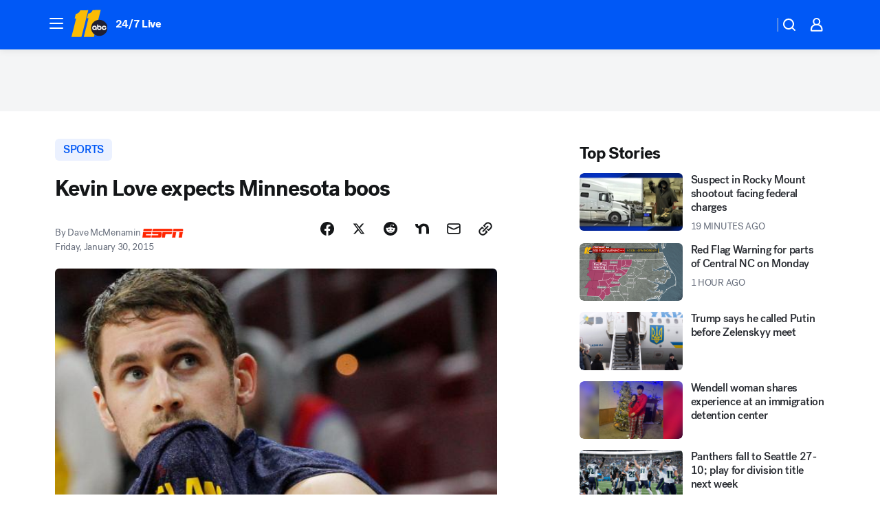

--- FILE ---
content_type: text/html; charset=utf-8
request_url: https://abc11.com/post/kevin-love-expects-minnesota-boos/497851/?userab=abc_web_player-460*variant_b_abc_dmp-1901%2Cotv_web_player-461*variant_b_otv_dmp-1903%2Cotv_web_content_rec-445*variant_b_less_popular_bias-1850%2Chp_banner-426*variant_e__tall_white-1781
body_size: 56012
content:

        <!DOCTYPE html>
        <html lang="en" lang="en">
            <head>
                <!-- ABCOTV | f53dddcf8722 | 6422 | 58b70cefa845c957a8682e0a686c1989c87edf67 | abc11.com | Sun, 28 Dec 2025 23:14:33 GMT -->
                <meta charSet="utf-8" />
                <meta name="viewport" content="initial-scale=1.0, maximum-scale=3.0, user-scalable=yes" />
                <meta http-equiv="x-ua-compatible" content="IE=edge,chrome=1" />
                <meta property="og:locale" content="en_US" />
                <link href="https://cdn.abcotvs.net/abcotv" rel="preconnect" crossorigin />
                
                <link data-react-helmet="true" rel="alternate" hreflang="en" href="https://abc11.com/post/kevin-love-expects-minnesota-boos/497851/"/><link data-react-helmet="true" rel="shortcut icon" href="https://cdn.abcotvs.net/abcotv/assets/news/wtvd/images/logos/favicon.ico"/><link data-react-helmet="true" rel="manifest" href="/manifest.json"/><link data-react-helmet="true" rel="alternate" href="//abc11.com/feed/" title="ABC11 Raleigh-Durham RSS" type="application/rss+xml"/><link data-react-helmet="true" rel="alternate" href="android-app://com.abclocal.wtvd.news/http/abc11.com/story/497851"/><link data-react-helmet="true" rel="canonical" href="https://abc11.com/post/kevin-love-expects-minnesota-boos/497851/"/><link data-react-helmet="true" href="//assets-cdn.abcotvs.net/abcotv/58b70cefa845-release-12-17-2025.11/client/abcotv/css/fusion-dfe4e6d7.css" rel="stylesheet"/><link data-react-helmet="true" href="//assets-cdn.abcotvs.net/abcotv/58b70cefa845-release-12-17-2025.11/client/abcotv/css/7987-3f6c1b98.css" rel="stylesheet"/><link data-react-helmet="true" href="//assets-cdn.abcotvs.net/abcotv/58b70cefa845-release-12-17-2025.11/client/abcotv/css/abcotv-fecb128a.css" rel="stylesheet"/><link data-react-helmet="true" href="//assets-cdn.abcotvs.net/abcotv/58b70cefa845-release-12-17-2025.11/client/abcotv/css/4037-607b0835.css" rel="stylesheet"/><link data-react-helmet="true" href="//assets-cdn.abcotvs.net/abcotv/58b70cefa845-release-12-17-2025.11/client/abcotv/css/1058-7debb770.css" rel="stylesheet"/><link data-react-helmet="true" href="//assets-cdn.abcotvs.net/abcotv/58b70cefa845-release-12-17-2025.11/client/abcotv/css/prism-story-104d8b6f.css" rel="stylesheet"/>
                <script>
                    window.__dataLayer = {"helpersEnabled":true,"page":{},"pzn":{},"site":{"device":"desktop","portal":"news"},"visitor":{}},
                        consentToken = window.localStorage.getItem('consentToken');

                    if (consentToken) {
                        console.log('consentToken', JSON.parse(consentToken))
                        window.__dataLayer.visitor = { consent : JSON.parse(consentToken) }; 
                    }
                </script>
                <script src="https://dcf.espn.com/TWDC-DTCI/prod/Bootstrap.js"></script>
                <link rel="preload" as="font" href="https://s.abcnews.com/assets/dtci/fonts/post-grotesk/PostGrotesk-Book.woff2" crossorigin>
<link rel="preload" as="font" href="https://s.abcnews.com/assets/dtci/fonts/post-grotesk/PostGrotesk-Bold.woff2" crossorigin>
<link rel="preload" as="font" href="https://s.abcnews.com/assets/dtci/fonts/post-grotesk/PostGrotesk-Medium.woff2" crossorigin>
<link rel="preload" as="font" href="https://s.abcnews.com/assets/dtci/fonts/klim/tiempos/TiemposText-Regular.woff2" crossorigin>
                <script src="//assets-cdn.abcotvs.net/abcotv/58b70cefa845-release-12-17-2025.11/client/abcotv/runtime-ee078516.js" defer></script><script src="//assets-cdn.abcotvs.net/abcotv/58b70cefa845-release-12-17-2025.11/client/abcotv/7987-f74ef4ce.js" defer></script><script src="//assets-cdn.abcotvs.net/abcotv/58b70cefa845-release-12-17-2025.11/client/abcotv/507-c7ed365d.js" defer></script><script src="//assets-cdn.abcotvs.net/abcotv/58b70cefa845-release-12-17-2025.11/client/abcotv/5779-97117a36.js" defer></script><script src="//assets-cdn.abcotvs.net/abcotv/58b70cefa845-release-12-17-2025.11/client/abcotv/2561-2bebf93f.js" defer></script><script src="//assets-cdn.abcotvs.net/abcotv/58b70cefa845-release-12-17-2025.11/client/abcotv/8494-c13544f0.js" defer></script><script src="//assets-cdn.abcotvs.net/abcotv/58b70cefa845-release-12-17-2025.11/client/abcotv/2433-6b3fc2ed.js" defer></script><script src="//assets-cdn.abcotvs.net/abcotv/58b70cefa845-release-12-17-2025.11/client/abcotv/4037-0a28bbfa.js" defer></script><script src="//assets-cdn.abcotvs.net/abcotv/58b70cefa845-release-12-17-2025.11/client/abcotv/8317-87b2f9ed.js" defer></script><script src="//assets-cdn.abcotvs.net/abcotv/58b70cefa845-release-12-17-2025.11/client/abcotv/1361-8e15ef28.js" defer></script><script src="//assets-cdn.abcotvs.net/abcotv/58b70cefa845-release-12-17-2025.11/client/abcotv/8115-0ce0b856.js" defer></script><script src="//assets-cdn.abcotvs.net/abcotv/58b70cefa845-release-12-17-2025.11/client/abcotv/9156-d2a2891a.js" defer></script><script src="//assets-cdn.abcotvs.net/abcotv/58b70cefa845-release-12-17-2025.11/client/abcotv/1837-08f5fc38.js" defer></script><script src="//assets-cdn.abcotvs.net/abcotv/58b70cefa845-release-12-17-2025.11/client/abcotv/3167-117fc471.js" defer></script><script src="//assets-cdn.abcotvs.net/abcotv/58b70cefa845-release-12-17-2025.11/client/abcotv/8561-ef2ea49e.js" defer></script><script src="//assets-cdn.abcotvs.net/abcotv/58b70cefa845-release-12-17-2025.11/client/abcotv/1058-def0da5c.js" defer></script>
                <link rel="prefetch" href="//assets-cdn.abcotvs.net/abcotv/58b70cefa845-release-12-17-2025.11/client/abcotv/_manifest.js" as="script" /><link rel="prefetch" href="//assets-cdn.abcotvs.net/abcotv/58b70cefa845-release-12-17-2025.11/client/abcotv/abcotv-2c9d6b63.js" as="script" />
<link rel="prefetch" href="//assets-cdn.abcotvs.net/abcotv/58b70cefa845-release-12-17-2025.11/client/abcotv/prism-story-77f51da7.js" as="script" />
                <title data-react-helmet="true">Kevin Love expects Minnesota boos - ABC11 Raleigh-Durham</title>
                <meta data-react-helmet="true" name="description" content="Kevin Love expects boos from Minnesota fans Saturday when he returns to Target Center to play the Timberwolves for the first time since being traded to the Cleveland Cavaliers this summer."/><meta data-react-helmet="true" name="keywords" content="espn, cleveland-cavaliers, boos, kyle-korver, minnesota-timberwolves, nba, kevin-love, mike-miller, target-center, 497851"/><meta data-react-helmet="true" name="tags" content="espn,cleveland-cavaliers,boos,kyle-korver,minnesota-timberwolves,nba,kevin-love,mike-miller,target-center"/><meta data-react-helmet="true" name="apple-itunes-app" content="app-id=408441304, affiliate-data=ct=wtvd-smart-banner&amp;pt=302756, app-argument=https://abc11.com/story/497851"/><meta data-react-helmet="true" property="fb:app_id" content="476025212522972"/><meta data-react-helmet="true" property="fb:pages" content="57780972549"/><meta data-react-helmet="true" property="og:site_name" content="ABC11 Raleigh-Durham"/><meta data-react-helmet="true" property="og:url" content="https://abc11.com/post/kevin-love-expects-minnesota-boos/497851/"/><meta data-react-helmet="true" property="og:title" content="Kevin Love expects Minnesota boos"/><meta data-react-helmet="true" property="og:description" content="Kevin Love expects boos from Minnesota fans Saturday when he returns to Target Center to play the Timberwolves for the first time since being traded to the Cleveland Cavaliers this summer."/><meta data-react-helmet="true" property="og:image" content="http://a.espncdn.com/media/motion/2015/0130/dm_150130_nba_news_kevin_love_minnesota_return/dm_150130_nba_news_kevin_love_minnesota_return.jpg?w=1600"/><meta data-react-helmet="true" property="og:type" content="article"/><meta data-react-helmet="true" name="twitter:site" content="@ABC11_WTVD"/><meta data-react-helmet="true" name="twitter:creator" content="@ABC11_WTVD"/><meta data-react-helmet="true" name="twitter:url" content="https://abc11.com/post/kevin-love-expects-minnesota-boos/497851/"/><meta data-react-helmet="true" name="twitter:title" content="Kevin Love expects Minnesota boos"/><meta data-react-helmet="true" name="twitter:description" content="Kevin Love expects boos from Minnesota fans Saturday when he returns to Target Center to play the Timberwolves for the first time since being traded to the Cleveland Cavaliers this summer."/><meta data-react-helmet="true" name="twitter:card" content="summary_large_image"/><meta data-react-helmet="true" name="twitter:image" content="http://a.espncdn.com/media/motion/2015/0130/dm_150130_nba_news_kevin_love_minnesota_return/dm_150130_nba_news_kevin_love_minnesota_return.jpg?w=1600"/><meta data-react-helmet="true" name="twitter:app:name:iphone" content="wtvd"/><meta data-react-helmet="true" name="twitter:app:id:iphone" content="408441304"/><meta data-react-helmet="true" name="twitter:app:name:googleplay" content="wtvd"/><meta data-react-helmet="true" name="twitter:app:id:googleplay" content="com.abclocal.wtvd.news"/><meta data-react-helmet="true" property="article:published_time" content="2015-01-30T19:43:33Z"/><meta data-react-helmet="true" property="article:modified_time" content="2015-01-30T19:43:33Z"/><meta data-react-helmet="true" property="article:section" content="sports"/><meta data-react-helmet="true" name="title" content="Kevin Love expects Minnesota boos"/><meta data-react-helmet="true" name="medium" content="website"/><meta data-react-helmet="true" name="robots" content="max-image-preview:large"/>
                <script data-react-helmet="true" src="https://scripts.webcontentassessor.com/scripts/82404427eb711662dd8607c1aa2b5f1fd0d1971a6da7614e73ff0c29bec50fa2"></script><script data-react-helmet="true" type="application/ld+json">{"@context":"http://schema.org/","@type":"NewsArticle","mainEntityOfPage":{"@id":"https://abc11.com/post/kevin-love-expects-minnesota-boos/497851/","@type":"WebPage"},"about":[{"name":" SPORTS","@type":"Thing"}],"author":[{"name":"Dave McMenamin","@type":"Person"}],"dateline":"","dateModified":"2015-01-30T19:43:33.000Z","datePublished":"2015-01-30T19:43:33.000Z","headline":"Kevin Love expects Minnesota boos","image":{"url":"http://a.espncdn.com/media/motion/2015/0130/dm_150130_nba_news_kevin_love_minnesota_return/dm_150130_nba_news_kevin_love_minnesota_return.jpg","@type":"ImageObject"},"mentions":[{"name":" SPORTS","@type":"Thing"},{"name":" ESPN","@type":"Thing"},{"name":" CLEVELAND CAVALIERS","@type":"Thing"},{"name":" BOOS","@type":"Thing"},{"name":" KYLE KORVER","@type":"Thing"},{"name":" MINNESOTA TIMBERWOLVES","@type":"Thing"},{"name":" NBA","@type":"Thing"},{"name":" KEVIN LOVE","@type":"Thing"},{"name":" MIKE MILLER","@type":"Thing"},{"name":" TARGET CENTER","@type":"Thing"}],"publisher":{"name":"","logo":{"url":"","width":0,"height":0,"@type":"ImageObject"},"@type":"Organization"}}</script>
                
                <script data-rum-type="legacy" data-rum-pct="100">(() => {function gc(n){n=document.cookie.match("(^|;) ?"+n+"=([^;]*)(;|$)");return n?n[2]:null}function sc(n){document.cookie=n}function smpl(n){n/=100;return!!n&&Math.random()<=n}var _nr=!1,_nrCookie=gc("_nr");null!==_nrCookie?"1"===_nrCookie&&(_nr=!0):smpl(100)?(_nr=!0,sc("_nr=1; path=/")):(_nr=!1,sc("_nr=0; path=/"));_nr && (() => {;window.NREUM||(NREUM={});NREUM.init={distributed_tracing:{enabled:true},privacy:{cookies_enabled:true},ajax:{deny_list:["bam.nr-data.net"]}};;NREUM.info = {"beacon":"bam.nr-data.net","errorBeacon":"bam.nr-data.net","sa":1,"licenseKey":"5985ced6ff","applicationID":"367459870"};__nr_require=function(t,e,n){function r(n){if(!e[n]){var o=e[n]={exports:{}};t[n][0].call(o.exports,function(e){var o=t[n][1][e];return r(o||e)},o,o.exports)}return e[n].exports}if("function"==typeof __nr_require)return __nr_require;for(var o=0;o<n.length;o++)r(n[o]);return r}({1:[function(t,e,n){function r(t){try{s.console&&console.log(t)}catch(e){}}var o,i=t("ee"),a=t(31),s={};try{o=localStorage.getItem("__nr_flags").split(","),console&&"function"==typeof console.log&&(s.console=!0,o.indexOf("dev")!==-1&&(s.dev=!0),o.indexOf("nr_dev")!==-1&&(s.nrDev=!0))}catch(c){}s.nrDev&&i.on("internal-error",function(t){r(t.stack)}),s.dev&&i.on("fn-err",function(t,e,n){r(n.stack)}),s.dev&&(r("NR AGENT IN DEVELOPMENT MODE"),r("flags: "+a(s,function(t,e){return t}).join(", ")))},{}],2:[function(t,e,n){function r(t,e,n,r,s){try{l?l-=1:o(s||new UncaughtException(t,e,n),!0)}catch(f){try{i("ierr",[f,c.now(),!0])}catch(d){}}return"function"==typeof u&&u.apply(this,a(arguments))}function UncaughtException(t,e,n){this.message=t||"Uncaught error with no additional information",this.sourceURL=e,this.line=n}function o(t,e){var n=e?null:c.now();i("err",[t,n])}var i=t("handle"),a=t(32),s=t("ee"),c=t("loader"),f=t("gos"),u=window.onerror,d=!1,p="nr@seenError";if(!c.disabled){var l=0;c.features.err=!0,t(1),window.onerror=r;try{throw new Error}catch(h){"stack"in h&&(t(14),t(13),"addEventListener"in window&&t(7),c.xhrWrappable&&t(15),d=!0)}s.on("fn-start",function(t,e,n){d&&(l+=1)}),s.on("fn-err",function(t,e,n){d&&!n[p]&&(f(n,p,function(){return!0}),this.thrown=!0,o(n))}),s.on("fn-end",function(){d&&!this.thrown&&l>0&&(l-=1)}),s.on("internal-error",function(t){i("ierr",[t,c.now(),!0])})}},{}],3:[function(t,e,n){var r=t("loader");r.disabled||(r.features.ins=!0)},{}],4:[function(t,e,n){function r(){U++,L=g.hash,this[u]=y.now()}function o(){U--,g.hash!==L&&i(0,!0);var t=y.now();this[h]=~~this[h]+t-this[u],this[d]=t}function i(t,e){E.emit("newURL",[""+g,e])}function a(t,e){t.on(e,function(){this[e]=y.now()})}var s="-start",c="-end",f="-body",u="fn"+s,d="fn"+c,p="cb"+s,l="cb"+c,h="jsTime",m="fetch",v="addEventListener",w=window,g=w.location,y=t("loader");if(w[v]&&y.xhrWrappable&&!y.disabled){var x=t(11),b=t(12),E=t(9),R=t(7),O=t(14),T=t(8),S=t(15),P=t(10),M=t("ee"),C=M.get("tracer"),N=t(23);t(17),y.features.spa=!0;var L,U=0;M.on(u,r),b.on(p,r),P.on(p,r),M.on(d,o),b.on(l,o),P.on(l,o),M.buffer([u,d,"xhr-resolved"]),R.buffer([u]),O.buffer(["setTimeout"+c,"clearTimeout"+s,u]),S.buffer([u,"new-xhr","send-xhr"+s]),T.buffer([m+s,m+"-done",m+f+s,m+f+c]),E.buffer(["newURL"]),x.buffer([u]),b.buffer(["propagate",p,l,"executor-err","resolve"+s]),C.buffer([u,"no-"+u]),P.buffer(["new-jsonp","cb-start","jsonp-error","jsonp-end"]),a(T,m+s),a(T,m+"-done"),a(P,"new-jsonp"),a(P,"jsonp-end"),a(P,"cb-start"),E.on("pushState-end",i),E.on("replaceState-end",i),w[v]("hashchange",i,N(!0)),w[v]("load",i,N(!0)),w[v]("popstate",function(){i(0,U>1)},N(!0))}},{}],5:[function(t,e,n){function r(){var t=new PerformanceObserver(function(t,e){var n=t.getEntries();s(v,[n])});try{t.observe({entryTypes:["resource"]})}catch(e){}}function o(t){if(s(v,[window.performance.getEntriesByType(w)]),window.performance["c"+p])try{window.performance[h](m,o,!1)}catch(t){}else try{window.performance[h]("webkit"+m,o,!1)}catch(t){}}function i(t){}if(window.performance&&window.performance.timing&&window.performance.getEntriesByType){var a=t("ee"),s=t("handle"),c=t(14),f=t(13),u=t(6),d=t(23),p="learResourceTimings",l="addEventListener",h="removeEventListener",m="resourcetimingbufferfull",v="bstResource",w="resource",g="-start",y="-end",x="fn"+g,b="fn"+y,E="bstTimer",R="pushState",O=t("loader");if(!O.disabled){O.features.stn=!0,t(9),"addEventListener"in window&&t(7);var T=NREUM.o.EV;a.on(x,function(t,e){var n=t[0];n instanceof T&&(this.bstStart=O.now())}),a.on(b,function(t,e){var n=t[0];n instanceof T&&s("bst",[n,e,this.bstStart,O.now()])}),c.on(x,function(t,e,n){this.bstStart=O.now(),this.bstType=n}),c.on(b,function(t,e){s(E,[e,this.bstStart,O.now(),this.bstType])}),f.on(x,function(){this.bstStart=O.now()}),f.on(b,function(t,e){s(E,[e,this.bstStart,O.now(),"requestAnimationFrame"])}),a.on(R+g,function(t){this.time=O.now(),this.startPath=location.pathname+location.hash}),a.on(R+y,function(t){s("bstHist",[location.pathname+location.hash,this.startPath,this.time])}),u()?(s(v,[window.performance.getEntriesByType("resource")]),r()):l in window.performance&&(window.performance["c"+p]?window.performance[l](m,o,d(!1)):window.performance[l]("webkit"+m,o,d(!1))),document[l]("scroll",i,d(!1)),document[l]("keypress",i,d(!1)),document[l]("click",i,d(!1))}}},{}],6:[function(t,e,n){e.exports=function(){return"PerformanceObserver"in window&&"function"==typeof window.PerformanceObserver}},{}],7:[function(t,e,n){function r(t){for(var e=t;e&&!e.hasOwnProperty(u);)e=Object.getPrototypeOf(e);e&&o(e)}function o(t){s.inPlace(t,[u,d],"-",i)}function i(t,e){return t[1]}var a=t("ee").get("events"),s=t("wrap-function")(a,!0),c=t("gos"),f=XMLHttpRequest,u="addEventListener",d="removeEventListener";e.exports=a,"getPrototypeOf"in Object?(r(document),r(window),r(f.prototype)):f.prototype.hasOwnProperty(u)&&(o(window),o(f.prototype)),a.on(u+"-start",function(t,e){var n=t[1];if(null!==n&&("function"==typeof n||"object"==typeof n)){var r=c(n,"nr@wrapped",function(){function t(){if("function"==typeof n.handleEvent)return n.handleEvent.apply(n,arguments)}var e={object:t,"function":n}[typeof n];return e?s(e,"fn-",null,e.name||"anonymous"):n});this.wrapped=t[1]=r}}),a.on(d+"-start",function(t){t[1]=this.wrapped||t[1]})},{}],8:[function(t,e,n){function r(t,e,n){var r=t[e];"function"==typeof r&&(t[e]=function(){var t=i(arguments),e={};o.emit(n+"before-start",[t],e);var a;e[m]&&e[m].dt&&(a=e[m].dt);var s=r.apply(this,t);return o.emit(n+"start",[t,a],s),s.then(function(t){return o.emit(n+"end",[null,t],s),t},function(t){throw o.emit(n+"end",[t],s),t})})}var o=t("ee").get("fetch"),i=t(32),a=t(31);e.exports=o;var s=window,c="fetch-",f=c+"body-",u=["arrayBuffer","blob","json","text","formData"],d=s.Request,p=s.Response,l=s.fetch,h="prototype",m="nr@context";d&&p&&l&&(a(u,function(t,e){r(d[h],e,f),r(p[h],e,f)}),r(s,"fetch",c),o.on(c+"end",function(t,e){var n=this;if(e){var r=e.headers.get("content-length");null!==r&&(n.rxSize=r),o.emit(c+"done",[null,e],n)}else o.emit(c+"done",[t],n)}))},{}],9:[function(t,e,n){var r=t("ee").get("history"),o=t("wrap-function")(r);e.exports=r;var i=window.history&&window.history.constructor&&window.history.constructor.prototype,a=window.history;i&&i.pushState&&i.replaceState&&(a=i),o.inPlace(a,["pushState","replaceState"],"-")},{}],10:[function(t,e,n){function r(t){function e(){f.emit("jsonp-end",[],l),t.removeEventListener("load",e,c(!1)),t.removeEventListener("error",n,c(!1))}function n(){f.emit("jsonp-error",[],l),f.emit("jsonp-end",[],l),t.removeEventListener("load",e,c(!1)),t.removeEventListener("error",n,c(!1))}var r=t&&"string"==typeof t.nodeName&&"script"===t.nodeName.toLowerCase();if(r){var o="function"==typeof t.addEventListener;if(o){var a=i(t.src);if(a){var d=s(a),p="function"==typeof d.parent[d.key];if(p){var l={};u.inPlace(d.parent,[d.key],"cb-",l),t.addEventListener("load",e,c(!1)),t.addEventListener("error",n,c(!1)),f.emit("new-jsonp",[t.src],l)}}}}}function o(){return"addEventListener"in window}function i(t){var e=t.match(d);return e?e[1]:null}function a(t,e){var n=t.match(l),r=n[1],o=n[3];return o?a(o,e[r]):e[r]}function s(t){var e=t.match(p);return e&&e.length>=3?{key:e[2],parent:a(e[1],window)}:{key:t,parent:window}}var c=t(23),f=t("ee").get("jsonp"),u=t("wrap-function")(f);if(e.exports=f,o()){var d=/[?&](?:callback|cb)=([^&#]+)/,p=/(.*).([^.]+)/,l=/^(w+)(.|$)(.*)$/,h=["appendChild","insertBefore","replaceChild"];Node&&Node.prototype&&Node.prototype.appendChild?u.inPlace(Node.prototype,h,"dom-"):(u.inPlace(HTMLElement.prototype,h,"dom-"),u.inPlace(HTMLHeadElement.prototype,h,"dom-"),u.inPlace(HTMLBodyElement.prototype,h,"dom-")),f.on("dom-start",function(t){r(t[0])})}},{}],11:[function(t,e,n){var r=t("ee").get("mutation"),o=t("wrap-function")(r),i=NREUM.o.MO;e.exports=r,i&&(window.MutationObserver=function(t){return this instanceof i?new i(o(t,"fn-")):i.apply(this,arguments)},MutationObserver.prototype=i.prototype)},{}],12:[function(t,e,n){function r(t){var e=i.context(),n=s(t,"executor-",e,null,!1),r=new f(n);return i.context(r).getCtx=function(){return e},r}var o=t("wrap-function"),i=t("ee").get("promise"),a=t("ee").getOrSetContext,s=o(i),c=t(31),f=NREUM.o.PR;e.exports=i,f&&(window.Promise=r,["all","race"].forEach(function(t){var e=f[t];f[t]=function(n){function r(t){return function(){i.emit("propagate",[null,!o],a,!1,!1),o=o||!t}}var o=!1;c(n,function(e,n){Promise.resolve(n).then(r("all"===t),r(!1))});var a=e.apply(f,arguments),s=f.resolve(a);return s}}),["resolve","reject"].forEach(function(t){var e=f[t];f[t]=function(t){var n=e.apply(f,arguments);return t!==n&&i.emit("propagate",[t,!0],n,!1,!1),n}}),f.prototype["catch"]=function(t){return this.then(null,t)},f.prototype=Object.create(f.prototype,{constructor:{value:r}}),c(Object.getOwnPropertyNames(f),function(t,e){try{r[e]=f[e]}catch(n){}}),o.wrapInPlace(f.prototype,"then",function(t){return function(){var e=this,n=o.argsToArray.apply(this,arguments),r=a(e);r.promise=e,n[0]=s(n[0],"cb-",r,null,!1),n[1]=s(n[1],"cb-",r,null,!1);var c=t.apply(this,n);return r.nextPromise=c,i.emit("propagate",[e,!0],c,!1,!1),c}}),i.on("executor-start",function(t){t[0]=s(t[0],"resolve-",this,null,!1),t[1]=s(t[1],"resolve-",this,null,!1)}),i.on("executor-err",function(t,e,n){t[1](n)}),i.on("cb-end",function(t,e,n){i.emit("propagate",[n,!0],this.nextPromise,!1,!1)}),i.on("propagate",function(t,e,n){this.getCtx&&!e||(this.getCtx=function(){if(t instanceof Promise)var e=i.context(t);return e&&e.getCtx?e.getCtx():this})}),r.toString=function(){return""+f})},{}],13:[function(t,e,n){var r=t("ee").get("raf"),o=t("wrap-function")(r),i="equestAnimationFrame";e.exports=r,o.inPlace(window,["r"+i,"mozR"+i,"webkitR"+i,"msR"+i],"raf-"),r.on("raf-start",function(t){t[0]=o(t[0],"fn-")})},{}],14:[function(t,e,n){function r(t,e,n){t[0]=a(t[0],"fn-",null,n)}function o(t,e,n){this.method=n,this.timerDuration=isNaN(t[1])?0:+t[1],t[0]=a(t[0],"fn-",this,n)}var i=t("ee").get("timer"),a=t("wrap-function")(i),s="setTimeout",c="setInterval",f="clearTimeout",u="-start",d="-";e.exports=i,a.inPlace(window,[s,"setImmediate"],s+d),a.inPlace(window,[c],c+d),a.inPlace(window,[f,"clearImmediate"],f+d),i.on(c+u,r),i.on(s+u,o)},{}],15:[function(t,e,n){function r(t,e){d.inPlace(e,["onreadystatechange"],"fn-",s)}function o(){var t=this,e=u.context(t);t.readyState>3&&!e.resolved&&(e.resolved=!0,u.emit("xhr-resolved",[],t)),d.inPlace(t,y,"fn-",s)}function i(t){x.push(t),m&&(E?E.then(a):w?w(a):(R=-R,O.data=R))}function a(){for(var t=0;t<x.length;t++)r([],x[t]);x.length&&(x=[])}function s(t,e){return e}function c(t,e){for(var n in t)e[n]=t[n];return e}t(7);var f=t("ee"),u=f.get("xhr"),d=t("wrap-function")(u),p=t(23),l=NREUM.o,h=l.XHR,m=l.MO,v=l.PR,w=l.SI,g="readystatechange",y=["onload","onerror","onabort","onloadstart","onloadend","onprogress","ontimeout"],x=[];e.exports=u;var b=window.XMLHttpRequest=function(t){var e=new h(t);try{u.emit("new-xhr",[e],e),e.addEventListener(g,o,p(!1))}catch(n){try{u.emit("internal-error",[n])}catch(r){}}return e};if(c(h,b),b.prototype=h.prototype,d.inPlace(b.prototype,["open","send"],"-xhr-",s),u.on("send-xhr-start",function(t,e){r(t,e),i(e)}),u.on("open-xhr-start",r),m){var E=v&&v.resolve();if(!w&&!v){var R=1,O=document.createTextNode(R);new m(a).observe(O,{characterData:!0})}}else f.on("fn-end",function(t){t[0]&&t[0].type===g||a()})},{}],16:[function(t,e,n){function r(t){if(!s(t))return null;var e=window.NREUM;if(!e.loader_config)return null;var n=(e.loader_config.accountID||"").toString()||null,r=(e.loader_config.agentID||"").toString()||null,f=(e.loader_config.trustKey||"").toString()||null;if(!n||!r)return null;var h=l.generateSpanId(),m=l.generateTraceId(),v=Date.now(),w={spanId:h,traceId:m,timestamp:v};return(t.sameOrigin||c(t)&&p())&&(w.traceContextParentHeader=o(h,m),w.traceContextStateHeader=i(h,v,n,r,f)),(t.sameOrigin&&!u()||!t.sameOrigin&&c(t)&&d())&&(w.newrelicHeader=a(h,m,v,n,r,f)),w}function o(t,e){return"00-"+e+"-"+t+"-01"}function i(t,e,n,r,o){var i=0,a="",s=1,c="",f="";return o+"@nr="+i+"-"+s+"-"+n+"-"+r+"-"+t+"-"+a+"-"+c+"-"+f+"-"+e}function a(t,e,n,r,o,i){var a="btoa"in window&&"function"==typeof window.btoa;if(!a)return null;var s={v:[0,1],d:{ty:"Browser",ac:r,ap:o,id:t,tr:e,ti:n}};return i&&r!==i&&(s.d.tk=i),btoa(JSON.stringify(s))}function s(t){return f()&&c(t)}function c(t){var e=!1,n={};if("init"in NREUM&&"distributed_tracing"in NREUM.init&&(n=NREUM.init.distributed_tracing),t.sameOrigin)e=!0;else if(n.allowed_origins instanceof Array)for(var r=0;r<n.allowed_origins.length;r++){var o=h(n.allowed_origins[r]);if(t.hostname===o.hostname&&t.protocol===o.protocol&&t.port===o.port){e=!0;break}}return e}function f(){return"init"in NREUM&&"distributed_tracing"in NREUM.init&&!!NREUM.init.distributed_tracing.enabled}function u(){return"init"in NREUM&&"distributed_tracing"in NREUM.init&&!!NREUM.init.distributed_tracing.exclude_newrelic_header}function d(){return"init"in NREUM&&"distributed_tracing"in NREUM.init&&NREUM.init.distributed_tracing.cors_use_newrelic_header!==!1}function p(){return"init"in NREUM&&"distributed_tracing"in NREUM.init&&!!NREUM.init.distributed_tracing.cors_use_tracecontext_headers}var l=t(28),h=t(18);e.exports={generateTracePayload:r,shouldGenerateTrace:s}},{}],17:[function(t,e,n){function r(t){var e=this.params,n=this.metrics;if(!this.ended){this.ended=!0;for(var r=0;r<p;r++)t.removeEventListener(d[r],this.listener,!1);return e.protocol&&"data"===e.protocol?void g("Ajax/DataUrl/Excluded"):void(e.aborted||(n.duration=a.now()-this.startTime,this.loadCaptureCalled||4!==t.readyState?null==e.status&&(e.status=0):i(this,t),n.cbTime=this.cbTime,s("xhr",[e,n,this.startTime,this.endTime,"xhr"],this)))}}function o(t,e){var n=c(e),r=t.params;r.hostname=n.hostname,r.port=n.port,r.protocol=n.protocol,r.host=n.hostname+":"+n.port,r.pathname=n.pathname,t.parsedOrigin=n,t.sameOrigin=n.sameOrigin}function i(t,e){t.params.status=e.status;var n=v(e,t.lastSize);if(n&&(t.metrics.rxSize=n),t.sameOrigin){var r=e.getResponseHeader("X-NewRelic-App-Data");r&&(t.params.cat=r.split(", ").pop())}t.loadCaptureCalled=!0}var a=t("loader");if(a.xhrWrappable&&!a.disabled){var s=t("handle"),c=t(18),f=t(16).generateTracePayload,u=t("ee"),d=["load","error","abort","timeout"],p=d.length,l=t("id"),h=t(24),m=t(22),v=t(19),w=t(23),g=t(25).recordSupportability,y=NREUM.o.REQ,x=window.XMLHttpRequest;a.features.xhr=!0,t(15),t(8),u.on("new-xhr",function(t){var e=this;e.totalCbs=0,e.called=0,e.cbTime=0,e.end=r,e.ended=!1,e.xhrGuids={},e.lastSize=null,e.loadCaptureCalled=!1,e.params=this.params||{},e.metrics=this.metrics||{},t.addEventListener("load",function(n){i(e,t)},w(!1)),h&&(h>34||h<10)||t.addEventListener("progress",function(t){e.lastSize=t.loaded},w(!1))}),u.on("open-xhr-start",function(t){this.params={method:t[0]},o(this,t[1]),this.metrics={}}),u.on("open-xhr-end",function(t,e){"loader_config"in NREUM&&"xpid"in NREUM.loader_config&&this.sameOrigin&&e.setRequestHeader("X-NewRelic-ID",NREUM.loader_config.xpid);var n=f(this.parsedOrigin);if(n){var r=!1;n.newrelicHeader&&(e.setRequestHeader("newrelic",n.newrelicHeader),r=!0),n.traceContextParentHeader&&(e.setRequestHeader("traceparent",n.traceContextParentHeader),n.traceContextStateHeader&&e.setRequestHeader("tracestate",n.traceContextStateHeader),r=!0),r&&(this.dt=n)}}),u.on("send-xhr-start",function(t,e){var n=this.metrics,r=t[0],o=this;if(n&&r){var i=m(r);i&&(n.txSize=i)}this.startTime=a.now(),this.listener=function(t){try{"abort"!==t.type||o.loadCaptureCalled||(o.params.aborted=!0),("load"!==t.type||o.called===o.totalCbs&&(o.onloadCalled||"function"!=typeof e.onload))&&o.end(e)}catch(n){try{u.emit("internal-error",[n])}catch(r){}}};for(var s=0;s<p;s++)e.addEventListener(d[s],this.listener,w(!1))}),u.on("xhr-cb-time",function(t,e,n){this.cbTime+=t,e?this.onloadCalled=!0:this.called+=1,this.called!==this.totalCbs||!this.onloadCalled&&"function"==typeof n.onload||this.end(n)}),u.on("xhr-load-added",function(t,e){var n=""+l(t)+!!e;this.xhrGuids&&!this.xhrGuids[n]&&(this.xhrGuids[n]=!0,this.totalCbs+=1)}),u.on("xhr-load-removed",function(t,e){var n=""+l(t)+!!e;this.xhrGuids&&this.xhrGuids[n]&&(delete this.xhrGuids[n],this.totalCbs-=1)}),u.on("xhr-resolved",function(){this.endTime=a.now()}),u.on("addEventListener-end",function(t,e){e instanceof x&&"load"===t[0]&&u.emit("xhr-load-added",[t[1],t[2]],e)}),u.on("removeEventListener-end",function(t,e){e instanceof x&&"load"===t[0]&&u.emit("xhr-load-removed",[t[1],t[2]],e)}),u.on("fn-start",function(t,e,n){e instanceof x&&("onload"===n&&(this.onload=!0),("load"===(t[0]&&t[0].type)||this.onload)&&(this.xhrCbStart=a.now()))}),u.on("fn-end",function(t,e){this.xhrCbStart&&u.emit("xhr-cb-time",[a.now()-this.xhrCbStart,this.onload,e],e)}),u.on("fetch-before-start",function(t){function e(t,e){var n=!1;return e.newrelicHeader&&(t.set("newrelic",e.newrelicHeader),n=!0),e.traceContextParentHeader&&(t.set("traceparent",e.traceContextParentHeader),e.traceContextStateHeader&&t.set("tracestate",e.traceContextStateHeader),n=!0),n}var n,r=t[1]||{};"string"==typeof t[0]?n=t[0]:t[0]&&t[0].url?n=t[0].url:window.URL&&t[0]&&t[0]instanceof URL&&(n=t[0].href),n&&(this.parsedOrigin=c(n),this.sameOrigin=this.parsedOrigin.sameOrigin);var o=f(this.parsedOrigin);if(o&&(o.newrelicHeader||o.traceContextParentHeader))if("string"==typeof t[0]||window.URL&&t[0]&&t[0]instanceof URL){var i={};for(var a in r)i[a]=r[a];i.headers=new Headers(r.headers||{}),e(i.headers,o)&&(this.dt=o),t.length>1?t[1]=i:t.push(i)}else t[0]&&t[0].headers&&e(t[0].headers,o)&&(this.dt=o)}),u.on("fetch-start",function(t,e){this.params={},this.metrics={},this.startTime=a.now(),this.dt=e,t.length>=1&&(this.target=t[0]),t.length>=2&&(this.opts=t[1]);var n,r=this.opts||{},i=this.target;if("string"==typeof i?n=i:"object"==typeof i&&i instanceof y?n=i.url:window.URL&&"object"==typeof i&&i instanceof URL&&(n=i.href),o(this,n),"data"!==this.params.protocol){var s=(""+(i&&i instanceof y&&i.method||r.method||"GET")).toUpperCase();this.params.method=s,this.txSize=m(r.body)||0}}),u.on("fetch-done",function(t,e){if(this.endTime=a.now(),this.params||(this.params={}),"data"===this.params.protocol)return void g("Ajax/DataUrl/Excluded");this.params.status=e?e.status:0;var n;"string"==typeof this.rxSize&&this.rxSize.length>0&&(n=+this.rxSize);var r={txSize:this.txSize,rxSize:n,duration:a.now()-this.startTime};s("xhr",[this.params,r,this.startTime,this.endTime,"fetch"],this)})}},{}],18:[function(t,e,n){var r={};e.exports=function(t){if(t in r)return r[t];if(0===(t||"").indexOf("data:"))return{protocol:"data"};var e=document.createElement("a"),n=window.location,o={};e.href=t,o.port=e.port;var i=e.href.split("://");!o.port&&i[1]&&(o.port=i[1].split("/")[0].split("@").pop().split(":")[1]),o.port&&"0"!==o.port||(o.port="https"===i[0]?"443":"80"),o.hostname=e.hostname||n.hostname,o.pathname=e.pathname,o.protocol=i[0],"/"!==o.pathname.charAt(0)&&(o.pathname="/"+o.pathname);var a=!e.protocol||":"===e.protocol||e.protocol===n.protocol,s=e.hostname===document.domain&&e.port===n.port;return o.sameOrigin=a&&(!e.hostname||s),"/"===o.pathname&&(r[t]=o),o}},{}],19:[function(t,e,n){function r(t,e){var n=t.responseType;return"json"===n&&null!==e?e:"arraybuffer"===n||"blob"===n||"json"===n?o(t.response):"text"===n||""===n||void 0===n?o(t.responseText):void 0}var o=t(22);e.exports=r},{}],20:[function(t,e,n){function r(){}function o(t,e,n,r){return function(){return u.recordSupportability("API/"+e+"/called"),i(t+e,[f.now()].concat(s(arguments)),n?null:this,r),n?void 0:this}}var i=t("handle"),a=t(31),s=t(32),c=t("ee").get("tracer"),f=t("loader"),u=t(25),d=NREUM;"undefined"==typeof window.newrelic&&(newrelic=d);var p=["setPageViewName","setCustomAttribute","setErrorHandler","finished","addToTrace","inlineHit","addRelease"],l="api-",h=l+"ixn-";a(p,function(t,e){d[e]=o(l,e,!0,"api")}),d.addPageAction=o(l,"addPageAction",!0),d.setCurrentRouteName=o(l,"routeName",!0),e.exports=newrelic,d.interaction=function(){return(new r).get()};var m=r.prototype={createTracer:function(t,e){var n={},r=this,o="function"==typeof e;return i(h+"tracer",[f.now(),t,n],r),function(){if(c.emit((o?"":"no-")+"fn-start",[f.now(),r,o],n),o)try{return e.apply(this,arguments)}catch(t){throw c.emit("fn-err",[arguments,this,t],n),t}finally{c.emit("fn-end",[f.now()],n)}}}};a("actionText,setName,setAttribute,save,ignore,onEnd,getContext,end,get".split(","),function(t,e){m[e]=o(h,e)}),newrelic.noticeError=function(t,e){"string"==typeof t&&(t=new Error(t)),u.recordSupportability("API/noticeError/called"),i("err",[t,f.now(),!1,e])}},{}],21:[function(t,e,n){function r(t){if(NREUM.init){for(var e=NREUM.init,n=t.split("."),r=0;r<n.length-1;r++)if(e=e[n[r]],"object"!=typeof e)return;return e=e[n[n.length-1]]}}e.exports={getConfiguration:r}},{}],22:[function(t,e,n){e.exports=function(t){if("string"==typeof t&&t.length)return t.length;if("object"==typeof t){if("undefined"!=typeof ArrayBuffer&&t instanceof ArrayBuffer&&t.byteLength)return t.byteLength;if("undefined"!=typeof Blob&&t instanceof Blob&&t.size)return t.size;if(!("undefined"!=typeof FormData&&t instanceof FormData))try{return JSON.stringify(t).length}catch(e){return}}}},{}],23:[function(t,e,n){var r=!1;try{var o=Object.defineProperty({},"passive",{get:function(){r=!0}});window.addEventListener("testPassive",null,o),window.removeEventListener("testPassive",null,o)}catch(i){}e.exports=function(t){return r?{passive:!0,capture:!!t}:!!t}},{}],24:[function(t,e,n){var r=0,o=navigator.userAgent.match(/Firefox[/s](d+.d+)/);o&&(r=+o[1]),e.exports=r},{}],25:[function(t,e,n){function r(t,e){var n=[a,t,{name:t},e];return i("storeMetric",n,null,"api"),n}function o(t,e){var n=[s,t,{name:t},e];return i("storeEventMetrics",n,null,"api"),n}var i=t("handle"),a="sm",s="cm";e.exports={constants:{SUPPORTABILITY_METRIC:a,CUSTOM_METRIC:s},recordSupportability:r,recordCustom:o}},{}],26:[function(t,e,n){function r(){return s.exists&&performance.now?Math.round(performance.now()):(i=Math.max((new Date).getTime(),i))-a}function o(){return i}var i=(new Date).getTime(),a=i,s=t(33);e.exports=r,e.exports.offset=a,e.exports.getLastTimestamp=o},{}],27:[function(t,e,n){function r(t,e){var n=t.getEntries();n.forEach(function(t){"first-paint"===t.name?l("timing",["fp",Math.floor(t.startTime)]):"first-contentful-paint"===t.name&&l("timing",["fcp",Math.floor(t.startTime)])})}function o(t,e){var n=t.getEntries();if(n.length>0){var r=n[n.length-1];if(f&&f<r.startTime)return;var o=[r],i=a({});i&&o.push(i),l("lcp",o)}}function i(t){t.getEntries().forEach(function(t){t.hadRecentInput||l("cls",[t])})}function a(t){var e=navigator.connection||navigator.mozConnection||navigator.webkitConnection;if(e)return e.type&&(t["net-type"]=e.type),e.effectiveType&&(t["net-etype"]=e.effectiveType),e.rtt&&(t["net-rtt"]=e.rtt),e.downlink&&(t["net-dlink"]=e.downlink),t}function s(t){if(t instanceof w&&!y){var e=Math.round(t.timeStamp),n={type:t.type};a(n),e<=h.now()?n.fid=h.now()-e:e>h.offset&&e<=Date.now()?(e-=h.offset,n.fid=h.now()-e):e=h.now(),y=!0,l("timing",["fi",e,n])}}function c(t){"hidden"===t&&(f=h.now(),l("pageHide",[f]))}if(!("init"in NREUM&&"page_view_timing"in NREUM.init&&"enabled"in NREUM.init.page_view_timing&&NREUM.init.page_view_timing.enabled===!1)){var f,u,d,p,l=t("handle"),h=t("loader"),m=t(30),v=t(23),w=NREUM.o.EV;if("PerformanceObserver"in window&&"function"==typeof window.PerformanceObserver){u=new PerformanceObserver(r);try{u.observe({entryTypes:["paint"]})}catch(g){}d=new PerformanceObserver(o);try{d.observe({entryTypes:["largest-contentful-paint"]})}catch(g){}p=new PerformanceObserver(i);try{p.observe({type:"layout-shift",buffered:!0})}catch(g){}}if("addEventListener"in document){var y=!1,x=["click","keydown","mousedown","pointerdown","touchstart"];x.forEach(function(t){document.addEventListener(t,s,v(!1))})}m(c)}},{}],28:[function(t,e,n){function r(){function t(){return e?15&e[n++]:16*Math.random()|0}var e=null,n=0,r=window.crypto||window.msCrypto;r&&r.getRandomValues&&(e=r.getRandomValues(new Uint8Array(31)));for(var o,i="xxxxxxxx-xxxx-4xxx-yxxx-xxxxxxxxxxxx",a="",s=0;s<i.length;s++)o=i[s],"x"===o?a+=t().toString(16):"y"===o?(o=3&t()|8,a+=o.toString(16)):a+=o;return a}function o(){return a(16)}function i(){return a(32)}function a(t){function e(){return n?15&n[r++]:16*Math.random()|0}var n=null,r=0,o=window.crypto||window.msCrypto;o&&o.getRandomValues&&Uint8Array&&(n=o.getRandomValues(new Uint8Array(t)));for(var i=[],a=0;a<t;a++)i.push(e().toString(16));return i.join("")}e.exports={generateUuid:r,generateSpanId:o,generateTraceId:i}},{}],29:[function(t,e,n){function r(t,e){if(!o)return!1;if(t!==o)return!1;if(!e)return!0;if(!i)return!1;for(var n=i.split("."),r=e.split("."),a=0;a<r.length;a++)if(r[a]!==n[a])return!1;return!0}var o=null,i=null,a=/Version\/(\S+)\s+Safari/;if(navigator.userAgent){var s=navigator.userAgent,c=s.match(a);c&&s.indexOf("Chrome")===-1&&s.indexOf("Chromium")===-1&&(o="Safari",i=c[1])}e.exports={agent:o,version:i,match:r}},{}],30:[function(t,e,n){function r(t){function e(){t(s&&document[s]?document[s]:document[i]?"hidden":"visible")}"addEventListener"in document&&a&&document.addEventListener(a,e,o(!1))}var o=t(23);e.exports=r;var i,a,s;"undefined"!=typeof document.hidden?(i="hidden",a="visibilitychange",s="visibilityState"):"undefined"!=typeof document.msHidden?(i="msHidden",a="msvisibilitychange"):"undefined"!=typeof document.webkitHidden&&(i="webkitHidden",a="webkitvisibilitychange",s="webkitVisibilityState")},{}],31:[function(t,e,n){function r(t,e){var n=[],r="",i=0;for(r in t)o.call(t,r)&&(n[i]=e(r,t[r]),i+=1);return n}var o=Object.prototype.hasOwnProperty;e.exports=r},{}],32:[function(t,e,n){function r(t,e,n){e||(e=0),"undefined"==typeof n&&(n=t?t.length:0);for(var r=-1,o=n-e||0,i=Array(o<0?0:o);++r<o;)i[r]=t[e+r];return i}e.exports=r},{}],33:[function(t,e,n){e.exports={exists:"undefined"!=typeof window.performance&&window.performance.timing&&"undefined"!=typeof window.performance.timing.navigationStart}},{}],ee:[function(t,e,n){function r(){}function o(t){function e(t){return t&&t instanceof r?t:t?f(t,c,a):a()}function n(n,r,o,i,a){if(a!==!1&&(a=!0),!l.aborted||i){t&&a&&t(n,r,o);for(var s=e(o),c=m(n),f=c.length,u=0;u<f;u++)c[u].apply(s,r);var p=d[y[n]];return p&&p.push([x,n,r,s]),s}}function i(t,e){g[t]=m(t).concat(e)}function h(t,e){var n=g[t];if(n)for(var r=0;r<n.length;r++)n[r]===e&&n.splice(r,1)}function m(t){return g[t]||[]}function v(t){return p[t]=p[t]||o(n)}function w(t,e){l.aborted||u(t,function(t,n){e=e||"feature",y[n]=e,e in d||(d[e]=[])})}var g={},y={},x={on:i,addEventListener:i,removeEventListener:h,emit:n,get:v,listeners:m,context:e,buffer:w,abort:s,aborted:!1};return x}function i(t){return f(t,c,a)}function a(){return new r}function s(){(d.api||d.feature)&&(l.aborted=!0,d=l.backlog={})}var c="nr@context",f=t("gos"),u=t(31),d={},p={},l=e.exports=o();e.exports.getOrSetContext=i,l.backlog=d},{}],gos:[function(t,e,n){function r(t,e,n){if(o.call(t,e))return t[e];var r=n();if(Object.defineProperty&&Object.keys)try{return Object.defineProperty(t,e,{value:r,writable:!0,enumerable:!1}),r}catch(i){}return t[e]=r,r}var o=Object.prototype.hasOwnProperty;e.exports=r},{}],handle:[function(t,e,n){function r(t,e,n,r){o.buffer([t],r),o.emit(t,e,n)}var o=t("ee").get("handle");e.exports=r,r.ee=o},{}],id:[function(t,e,n){function r(t){var e=typeof t;return!t||"object"!==e&&"function"!==e?-1:t===window?0:a(t,i,function(){return o++})}var o=1,i="nr@id",a=t("gos");e.exports=r},{}],loader:[function(t,e,n){function r(){if(!T++){var t=O.info=NREUM.info,e=m.getElementsByTagName("script")[0];if(setTimeout(f.abort,3e4),!(t&&t.licenseKey&&t.applicationID&&e))return f.abort();c(E,function(e,n){t[e]||(t[e]=n)});var n=a();s("mark",["onload",n+O.offset],null,"api"),s("timing",["load",n]);var r=m.createElement("script");0===t.agent.indexOf("http://")||0===t.agent.indexOf("https://")?r.src=t.agent:r.src=l+"://"+t.agent,e.parentNode.insertBefore(r,e)}}function o(){"complete"===m.readyState&&i()}function i(){s("mark",["domContent",a()+O.offset],null,"api")}var a=t(26),s=t("handle"),c=t(31),f=t("ee"),u=t(29),d=t(21),p=t(23),l=d.getConfiguration("ssl")===!1?"http":"https",h=window,m=h.document,v="addEventListener",w="attachEvent",g=h.XMLHttpRequest,y=g&&g.prototype,x=!1;NREUM.o={ST:setTimeout,SI:h.setImmediate,CT:clearTimeout,XHR:g,REQ:h.Request,EV:h.Event,PR:h.Promise,MO:h.MutationObserver};var b=""+location,E={beacon:"bam.nr-data.net",errorBeacon:"bam.nr-data.net",agent:"js-agent.newrelic.com/nr-spa-1216.min.js"},R=g&&y&&y[v]&&!/CriOS/.test(navigator.userAgent),O=e.exports={offset:a.getLastTimestamp(),now:a,origin:b,features:{},xhrWrappable:R,userAgent:u,disabled:x};if(!x){t(20),t(27),m[v]?(m[v]("DOMContentLoaded",i,p(!1)),h[v]("load",r,p(!1))):(m[w]("onreadystatechange",o),h[w]("onload",r)),s("mark",["firstbyte",a.getLastTimestamp()],null,"api");var T=0}},{}],"wrap-function":[function(t,e,n){function r(t,e){function n(e,n,r,c,f){function nrWrapper(){var i,a,u,p;try{a=this,i=d(arguments),u="function"==typeof r?r(i,a):r||{}}catch(l){o([l,"",[i,a,c],u],t)}s(n+"start",[i,a,c],u,f);try{return p=e.apply(a,i)}catch(h){throw s(n+"err",[i,a,h],u,f),h}finally{s(n+"end",[i,a,p],u,f)}}return a(e)?e:(n||(n=""),nrWrapper[p]=e,i(e,nrWrapper,t),nrWrapper)}function r(t,e,r,o,i){r||(r="");var s,c,f,u="-"===r.charAt(0);for(f=0;f<e.length;f++)c=e[f],s=t[c],a(s)||(t[c]=n(s,u?c+r:r,o,c,i))}function s(n,r,i,a){if(!h||e){var s=h;h=!0;try{t.emit(n,r,i,e,a)}catch(c){o([c,n,r,i],t)}h=s}}return t||(t=u),n.inPlace=r,n.flag=p,n}function o(t,e){e||(e=u);try{e.emit("internal-error",t)}catch(n){}}function i(t,e,n){if(Object.defineProperty&&Object.keys)try{var r=Object.keys(t);return r.forEach(function(n){Object.defineProperty(e,n,{get:function(){return t[n]},set:function(e){return t[n]=e,e}})}),e}catch(i){o([i],n)}for(var a in t)l.call(t,a)&&(e[a]=t[a]);return e}function a(t){return!(t&&t instanceof Function&&t.apply&&!t[p])}function s(t,e){var n=e(t);return n[p]=t,i(t,n,u),n}function c(t,e,n){var r=t[e];t[e]=s(r,n)}function f(){for(var t=arguments.length,e=new Array(t),n=0;n<t;++n)e[n]=arguments[n];return e}var u=t("ee"),d=t(32),p="nr@original",l=Object.prototype.hasOwnProperty,h=!1;e.exports=r,e.exports.wrapFunction=s,e.exports.wrapInPlace=c,e.exports.argsToArray=f},{}]},{},["loader",2,17,5,3,4]);;NREUM.info={"beacon":"bam.nr-data.net","errorBeacon":"bam.nr-data.net","sa":1,"licenseKey":"8d01ff17d1","applicationID":"415461361"}})();})();</script>
                <link href="//assets-cdn.abcotvs.net" rel="preconnect" />
                <link href="https://cdn.abcotvs.net/abcotv" rel="preconnect" crossorigin />
                <script>(function(){function a(a){var b,c=g.floor(65535*g.random()).toString(16);for(b=4-c.length;0<b;b--)c="0"+c;return a=(String()+a).substring(0,4),!Number.isNaN(parseInt(a,16))&&a.length?a+c.substr(a.length):c}function b(){var a=c(window.location.hostname);return a?"."+a:".go.com"}function c(a=""){var b=a.match(/[^.]+(?:.com?(?:.[a-z]{2})?|(?:.[a-z]+))?$/i);if(b&&b.length)return b[0].replace(/:[0-9]+$/,"")}function d(a,b,c,d,g,h){var i,j=!1;if(f.test(c)&&(c=c.replace(f,""),j=!0),!a||/^(?:expires|max-age|path|domain|secure)$/i.test(a))return!1;if(i=a+"="+b,g&&g instanceof Date&&(i+="; expires="+g.toUTCString()),c&&(i+="; domain="+c),d&&(i+="; path="+d),h&&(i+="; secure"),document.cookie=i,j){var k="www"+(/^./.test(c)?"":".")+c;e(a,k,d||"")}return!0}function e(a,b,c){return document.cookie=encodeURIComponent(a)+"=; expires=Thu, 01 Jan 1970 00:00:00 GMT"+(b?"; domain="+b:"")+(c?"; path="+c:""),!0}var f=/^.?www/,g=Math;(function(a){for(var b,d=a+"=",e=document.cookie.split(";"),f=0;f<e.length;f++){for(b=e[f];" "===b.charAt(0);)b=b.substring(1,b.length);if(0===b.indexOf(d))return b.substring(d.length,b.length)}return null})("SWID")||function(a){if(a){var c=new Date(Date.now());c.setFullYear(c.getFullYear()+1),d("SWID",a,b(),"/",c)}}(function(){return String()+a()+a()+"-"+a()+"-"+a("4")+"-"+a((g.floor(10*g.random())%4+8).toString(16))+"-"+a()+a()+a()}())})();</script>
            </head>
            <body class="">
                
                <div id="abcotv"><div id="fitt-analytics"><div class="bp-mobileMDPlus bp-mobileLGPlus bp-tabletPlus bp-desktopPlus bp-desktopLGPlus"><div class="wrapper prism-story"><div id="themeProvider" class="theme-light "><section class="nav sticky topzero"><header class="VZTD lZur JhJDA tomuH qpSyx crEfr duUVQ "><div id="NavigationContainer" class="VZTD nkdHX mLASH OfbiZ gbxlc OAKIS OrkQb sHsPe lqtkC glxIO HfYhe vUYNV McMna WtEci pdYhu seFhp "><div class="VZTD ZaRVE URqSb "><div id="NavigationMenu" class="UbGlr awXxV lZur QNwmF SrhIT CSJky fKGaR MELDj bwJpP oFbxM sCAKu JmqhH LNPNz XedOc INRRi zyWBh HZYdm KUWLd ghwbF " aria-expanded="false" aria-label="Site Menu" role="button" tabindex="0"><div id="NavigationMenuIcon" class="xwYCG chWWz xItUF awXxV lZur dnyYA SGbxA CSJky klTtn TqWpy hDYpx LEjY VMTsP AqjSi krKko MdvlB SwrCi PMtn qNrLC PriDW HkWF oFFrS kGyAC "></div></div><div class="VZTD mLASH "><a href="https://abc11.com/" aria-label="ABC11 Raleigh-Durham homepage"><img class="Hxa-d QNwmF CKa-dw " src="https://cdn.abcotvs.net/abcotv/assets/news/global/images/feature-header/wtvd-lg.svg"/><img class="Hxa-d NzyJW hyWKA BKvsz " src="https://cdn.abcotvs.net/abcotv/assets/news/global/images/feature-header/wtvd-sm.svg"/></a></div><div class="feature-nav-local"><div class="VZTD HNQqj ZaRVE "><span class="NzyJW bfzCU OlYnP vtZdS BnAMJ ioHuy QbACp vLCTF AyXGx ubOdK WtEci FfVOu seFhp "><a class="Ihhcd glfEG fCZkS hfDkF rUrN QNwmF eXeQK wzfDA kZHXs Mwuoo QdTjf ubOdK ACtel FfVOu hBmQi " href="https://abc11.com/watch/live/">24/7 Live</a></span><span class="NzyJW bfzCU OlYnP vtZdS BnAMJ ioHuy QbACp vLCTF AyXGx ubOdK WtEci FfVOu seFhp "><a class="Ihhcd glfEG fCZkS hfDkF rUrN QNwmF eXeQK wzfDA kZHXs Mwuoo QdTjf ubOdK ACtel FfVOu hBmQi " href="https://abc11.com/raleigh/">Raleigh</a></span><span class="NzyJW bfzCU OlYnP vtZdS BnAMJ ioHuy QbACp vLCTF AyXGx ubOdK WtEci FfVOu seFhp "><a class="Ihhcd glfEG fCZkS hfDkF rUrN QNwmF eXeQK wzfDA kZHXs Mwuoo QdTjf ubOdK ACtel FfVOu hBmQi " href="https://abc11.com/durham/">Durham</a></span><span class="NzyJW bfzCU OlYnP vtZdS BnAMJ ioHuy QbACp vLCTF AyXGx ubOdK WtEci FfVOu seFhp "><a class="Ihhcd glfEG fCZkS hfDkF rUrN QNwmF eXeQK wzfDA kZHXs Mwuoo QdTjf ubOdK ACtel FfVOu hBmQi " href="https://abc11.com/fayetteville/">Fayetteville</a></span><span class="NzyJW bfzCU OlYnP vtZdS BnAMJ ioHuy QbACp vLCTF AyXGx ubOdK WtEci FfVOu seFhp "><a class="Ihhcd glfEG fCZkS hfDkF rUrN QNwmF eXeQK wzfDA kZHXs Mwuoo QdTjf ubOdK ACtel FfVOu hBmQi " href="https://abc11.com/counties/">Surrounding Area</a></span></div></div><a class="feature-local-expand" href="#"></a></div><div class="VZTD ZaRVE "><div class="VZTD mLASH ZRifP iyxc REstn crufr EfJuX DycYT "><a class="Ihhcd glfEG fCZkS hfDkF rUrN QNwmF VZTD HNQqj tQNjZ wzfDA kZHXs hjGhr vIbgY ubOdK DTlmW FfVOu hBmQi " href="https://abc11.com/weather/" aria-label="Weather Temperature"><div class="Ihhcd glfEG fCZkS ZfQkn rUrN TJBcA ugxZf WtEci huQUD seFhp "></div><div class="mhCCg QNwmF lZur oRZBf FqYsI RoVHj gSlSZ mZWbG " style="background-image:"></div></a></div><div class="UbGlr awXxV lZur QNwmF mhCCg SrhIT CSJky fCZkS mHilG MELDj bwJpP EmnZP TSHkB JmqhH LNPNz mphTr PwViZ SQFkJ DTlmW GCxLR JrdoJ " role="button" aria-label="Open Search Overlay" tabindex="0"><svg aria-hidden="true" class="prism-Iconography prism-Iconography--menu-search kDSxb xOPbW dlJpw " focusable="false" height="1em" viewBox="0 0 24 24" width="1em" xmlns="http://www.w3.org/2000/svg" xmlns:xlink="http://www.w3.org/1999/xlink"><path fill="currentColor" d="M5 11a6 6 0 1112 0 6 6 0 01-12 0zm6-8a8 8 0 104.906 14.32l3.387 3.387a1 1 0 001.414-1.414l-3.387-3.387A8 8 0 0011 3z"></path></svg></div><a class="UbGlr awXxV lZur QNwmF mhCCg SrhIT CSJky fCZkS mHilG MELDj bwJpP EmnZP TSHkB JmqhH LNPNz mphTr PwViZ SQFkJ DTlmW GCxLR JrdoJ CKa-dw " role="button" aria-label="Open Login Modal" tabindex="0"><svg aria-hidden="true" class="prism-Iconography prism-Iconography--menu-account kDSxb xOPbW dlJpw " focusable="false" height="1em" viewBox="0 0 24 24" width="1em" xmlns="http://www.w3.org/2000/svg" xmlns:xlink="http://www.w3.org/1999/xlink"><path fill="currentColor" d="M8.333 7.444a3.444 3.444 0 116.889 0 3.444 3.444 0 01-6.89 0zm7.144 3.995a5.444 5.444 0 10-7.399 0A8.003 8.003 0 003 18.889v1.288a1.6 1.6 0 001.6 1.6h14.355a1.6 1.6 0 001.6-1.6V18.89a8.003 8.003 0 00-5.078-7.45zm-3.7 1.45H11a6 6 0 00-6 6v.889h13.555v-.89a6 6 0 00-6-6h-.778z"></path></svg></a></div></div></header></section><div class="ScrollSpy_container"><span></span><div id="themeProvider" class="true theme-otv [object Object] jGKow OKxbp KbIPj WiKwf WuOj kFIVo fBVeW VsTDR "><div class="FITT_Article_outer-container dHdHP jLREf zXXje aGO kQjLe vUYNV glxIO " id="FITTArticle" style="--spacing-top:initial;--spacing-bottom:80px;--spacing-compact-top:initial;--spacing-compact-bottom:48px"><div class="pNwJE xZCNW WDwAI rbeIr tPakT HymbH JHrzh YppdR " data-testid="prism-sticky-ad"><div data-testid="prism-ad-wrapper" style="min-height:90px;transition:min-height 0.3s linear 0s" data-ad-placeholder="true"><div data-box-type="fitt-adbox-fitt-article-top-banner" data-testid="prism-ad"><div class="Ad fitt-article-top-banner  ad-slot  " data-slot-type="fitt-article-top-banner" data-slot-kvps="pos=fitt-article-top-banner"></div></div></div></div><div class="FITT_Article_main VZTD UeCOM jIRH oimqG DjbQm UwdmX Xmrlz ReShI KaJdY lqtkC ssImf HfYhe RTHNs kQjLe " data-testid="prism-GridContainer"><div class="Kiog kNVGM nvpSA qwdi bmjsw " data-testid="prism-GridRow"><div class="theme-e FITT_Article_main__body oBTii mrzah " data-testid="prism-GridColumn" style="--grid-column-span-xxs:var(--grid-columns);--grid-column-span-xs:var(--grid-columns);--grid-column-span-sm:var(--grid-columns);--grid-column-span-md:20;--grid-column-span-lg:14;--grid-column-span-xl:14;--grid-column-span-xxl:14;--grid-column-start-xxs:auto;--grid-column-start-xs:auto;--grid-column-start-sm:auto;--grid-column-start-md:3;--grid-column-start-lg:0;--grid-column-start-xl:0;--grid-column-start-xxl:2"><div style="--spacing-top:40px;--spacing-bottom:32px;--spacing-child-top:initial;--spacing-child-bottom:24px;--spacing-firstChild-top:initial;--spacing-firstChild-bottom:initial;--spacing-lastChild-top:initial;--spacing-lastChild-bottom:initial;--spacing-compact-top:24px;--spacing-compact-bottom:32px;--spacing-firstChild-compact-top:initial;--spacing-firstChild-compact-bottom:initial;--spacing-child-compact-top:initial;--spacing-child-compact-bottom:24px;--spacing-lastChild-compact-top:initial;--spacing-lastChild-compact-bottom:initial" class="dHdHP jLREf zXXje aGO eCClZ nTLv jLsYA gmuro TOSFd VmeZt sCkVm hkQai wGrlE MUuGM fciaN qQjt DhNVo Tgcqk IGLAf tWjkv "><div class=" " data-testid="prism-badge-tag-wrapper"><div class="IKUxI xFOBK YsVzB NuCDJ fMJDZ ZCNuU tZcZX JuzoE "><div class="jVJih nAZp " data-testid="prism-tags"><ul class="VZTD UeCOM dAmzA ltDkr qBPOY uoPjL "><li class=" "><a class="theme-iPcRv theme-HReFq mLASH egFzk qXWHA ScoIf zYXIH jIRH wNxoc OJpwZ eqFg wSPfd ofvJb bMrzT LaUnX EgONj ibBnq kyjTO lvyBv aANqO aNnIu GDslh LjPJo RpDvg YYtC rTpcz EDgo SIwmX oIWqB mzm MbcTC sXtkB yayQB vXSTR ENhiS dQa-Du SVBll bpBbX GpQCA tuAKv xTell wdAqb ZqGqs LVAIE TnrRA uECag DcwSV XnBOJ cELRj SUAFz XzYk zkmjG aSyef pFen hoNVj TQOOL Haltu NafGB KpEhF jyjDy kZHqU FZKIw QddLR SKDYB UmcQM giepU cTjQC aRMla MMxXy fFMcX PbMFf hJRbU MRTyf iFJTR koyYF TkdYt DZNRX MALjb VUFMN  " data-testid="prism-Tag" href="/topic/sports/" data-pos="0"><span class="QXDKT rGjeC tuAKv iMbiE "> SPORTS</span></a></li></ul></div></div></div><div class="kCTVx qtHut lqtkC HkWF HfYhe kGyAC " data-testid="prism-headline"><h1 class="vMjAx eeTZd tntuS xZEw "><span class="gtOSm FbbUW tUtYa vOCwz EQwFq yCufu eEak Qmvg nyTIa SRXVc vzLa jgBfc WXDas CiUCW kqbG zrdEG txGfn ygKVe BbezD UOtxr CVfpq xijV soGRS XgdC sEIlf daWqJ ">Kevin Love expects Minnesota boos</span></h1></div><div class="QHblV nkdHX mHUQ kvZxL hTosT whbOj " data-testid="prism-byline"><div class="VZTD mLASH BQWr OcxMG oJce "><div class="kKfXc ubAkB VZTD rEPuv "><div class="TQPvQ fVlAg HUcap kxY REjk UamUc WxHIR HhZOB yaUf VOJBn KMpjV XSbaH Umfib ukdDD "><span class="tChGB zbFav ">By</span><span>Dave McMenamin</span><span><span class="EpNlu ">  </span><span class="YKjhS "><img alt="ESPN logo" class="awXxV NDJZt sJeUN IJwXl CfkUa EknAv NwgWd " data-testid="prism-image" draggable="false" src="https://cdn.abcotvs.net/abcotv/static/common/origins/origin-espn.png"/></span></span></div><div class="VZTD mLASH gpiba "><div class="jTKbV zIIsP ZdbeE xAPpq QtiLO JQYD ">Friday, January 30, 2015</div></div></div></div><div class="RwkLV Wowzl FokqZ LhXlJ FjRYD toBqx " data-testid="prism-share"><div class="JpUfa aYoBt "><ul class="MZaCt dUXCH nyWZo RnMws Hdwln WBHfo tAchw UDeQM XMkl NUfbq kqfZ "><li class="WEJto "><button aria-label="Share Story on Facebook" class="theme-EWITS mLASH egFzk qXWHA ScoIf ZXRVe jIRH NoTgg CKnnA uklrk nCmVc qWWFI nMRSd YIauu gGlNh ARCOA kyjTO xqlN aANqO aNnIu GDslh LjPJo RpDvg YYtC rTpcz EDgo UVTAB ihLsD niWVk yayQB vXSTR ENhiS dQa-Du kOEGk WMbJE eVJEc TElCQ ZAqMY enocc pJSQ ABRfR aaksc OKklU ATKRo RfOGv neOGk fuOso DwqSE fnpin ArvQf dUniT Mzjkf Niff NKnwO ijAAn dEuPM vwJ JmUFf sgyq cRbVn sBVbK fCfdG oMkBz aOwuK XsORH EgRXa hMVHb LTwlP jJbTO CnYjj TiUFI qeCAC xqvdn JaQpT dAfv PNgfG fIWCu NewES UJNbG EgBCK UvFHa lCCRi XDQHW spAMS TPSuu sbdDW askuE VsLUC YHsrW pYmVc eHvZI qRTXS UOAZi JnwGa pAXEL nKDCU gTRVo iCOvJ znFR hjDDH JboFf OBVry WSzjL sgYaP vMLL tmkuz " data-testid="prism-Network" type="button" aria-expanded="false" aria-haspopup="dialog"><span class="CSJky pdAzW JSFPu "><svg aria-hidden="true" class=" " data-testid="prism-iconography" height="1em" role="presentation" viewBox="0 0 32 32" width="1em" xmlns="http://www.w3.org/2000/svg" xmlns:xlink="http://www.w3.org/1999/xlink" data-icon="social-facebook"><path fill="currentColor" d="M32 16.098C32 7.207 24.837 0 16 0S0 7.207 0 16.098C0 24.133 5.851 30.793 13.5 32V20.751H9.437v-4.653H13.5v-3.547c0-4.035 2.389-6.263 6.043-6.263 1.751 0 3.582.314 3.582.314v3.962h-2.018c-1.988 0-2.607 1.241-2.607 2.514v3.02h4.438l-.709 4.653h-3.728V32c7.649-1.207 13.5-7.867 13.5-15.902z"/></svg></span></button></li><li class="WEJto "><button aria-label="Share Story on X" class="theme-EWITS mLASH egFzk qXWHA ScoIf ZXRVe jIRH NoTgg CKnnA uklrk nCmVc qWWFI nMRSd YIauu gGlNh ARCOA kyjTO xqlN aANqO aNnIu GDslh LjPJo RpDvg YYtC rTpcz EDgo UVTAB ihLsD niWVk yayQB vXSTR ENhiS dQa-Du kOEGk WMbJE eVJEc TElCQ ZAqMY enocc pJSQ ABRfR aaksc OKklU ATKRo RfOGv neOGk fuOso DwqSE fnpin ArvQf dUniT Mzjkf Niff NKnwO ijAAn dEuPM vwJ JmUFf sgyq cRbVn sBVbK fCfdG oMkBz aOwuK XsORH EgRXa hMVHb LTwlP jJbTO CnYjj TiUFI qeCAC xqvdn JaQpT dAfv PNgfG fIWCu NewES UJNbG EgBCK UvFHa lCCRi XDQHW spAMS TPSuu sbdDW askuE VsLUC YHsrW pYmVc eHvZI qRTXS UOAZi JnwGa pAXEL nKDCU gTRVo iCOvJ znFR hjDDH JboFf OBVry WSzjL sgYaP vMLL tmkuz " data-testid="prism-Network" type="button" aria-expanded="false" aria-haspopup="dialog"><span class="CSJky pdAzW JSFPu "><svg aria-hidden="true" class=" " data-testid="prism-iconography" height="1em" role="presentation" viewBox="0 0 32 32" width="1em" xmlns="http://www.w3.org/2000/svg" xmlns:xlink="http://www.w3.org/1999/xlink" data-icon="social-x"><path fill="currentColor" d="M23.668 4h4.089l-8.933 10.21 10.509 13.894h-8.23l-6.445-8.427-7.375 8.427H3.191l9.555-10.921L2.665 4h8.436l5.826 7.702L23.664 4zm-1.437 21.657h2.266L9.874 6.319H7.443l14.791 19.338z"/></svg></span></button></li><li class="WEJto "><button aria-label="Share Story on Reddit" class="theme-EWITS mLASH egFzk qXWHA ScoIf ZXRVe jIRH NoTgg CKnnA uklrk nCmVc qWWFI nMRSd YIauu gGlNh ARCOA kyjTO xqlN aANqO aNnIu GDslh LjPJo RpDvg YYtC rTpcz EDgo UVTAB ihLsD niWVk yayQB vXSTR ENhiS dQa-Du kOEGk WMbJE eVJEc TElCQ ZAqMY enocc pJSQ ABRfR aaksc OKklU ATKRo RfOGv neOGk fuOso DwqSE fnpin ArvQf dUniT Mzjkf Niff NKnwO ijAAn dEuPM vwJ JmUFf sgyq cRbVn sBVbK fCfdG oMkBz aOwuK XsORH EgRXa hMVHb LTwlP jJbTO CnYjj TiUFI qeCAC xqvdn JaQpT dAfv PNgfG fIWCu NewES UJNbG EgBCK UvFHa lCCRi XDQHW spAMS TPSuu sbdDW askuE VsLUC YHsrW pYmVc eHvZI qRTXS UOAZi JnwGa pAXEL nKDCU gTRVo iCOvJ znFR hjDDH JboFf OBVry WSzjL sgYaP vMLL tmkuz " data-testid="prism-Network" type="button" aria-expanded="false" aria-haspopup="dialog"><span class="CSJky pdAzW JSFPu "><svg aria-hidden="true" class=" " data-testid="prism-iconography" height="1em" role="presentation" viewBox="0 0 32 32" width="1em" xmlns="http://www.w3.org/2000/svg" xmlns:xlink="http://www.w3.org/1999/xlink" data-icon="social-reddit"><path fill="currentColor" d="M20.3 16.2c-.6-.2-1.3-.1-1.7.3-.5.5-.6 1.1-.3 1.7.2.6.8 1 1.5 1v.1c.2 0 .4 0 .6-.1.2-.1.4-.2.5-.4.2-.2.3-.3.3-.5.1-.2.1-.4.1-.6 0-.7-.4-1.3-1-1.5zM19.7 21.3c-.1 0-.2 0-.3.1-.2.2-.5.3-.8.5-.3.1-.5.2-.8.3-.3.1-.6.1-.9.2h-1.8c-.3 0-.6-.1-.9-.2-.3-.1-.6-.2-.8-.3-.3-.1-.5-.3-.8-.5-.1-.1-.2-.1-.3-.1-.1 0-.2.1-.3.1v.3c0 .1 0 .2.1.3l.9.6c.3.2.6.3 1 .4.3.1.7.2 1 .2.3 0 .7.1 1.1 0h1.1c.7-.1 1.4-.3 2-.6.3-.2.6-.3.9-.6v.1c.1-.1.1-.2.1-.3 0-.1 0-.2-.1-.3-.2-.1-.3-.2-.4-.2zM13.8 18.2c.2-.6.1-1.3-.3-1.7-.5-.5-1.1-.6-1.7-.3-.6.2-1 .8-1 1.5 0 .2 0 .4.1.6.1.2.2.4.3.5.1.1.3.3.5.3.2.1.4.1.6.1.6 0 1.2-.4 1.5-1z"/><path fill="currentColor" d="M16 0C7.2 0 0 7.2 0 16s7.2 16 16 16 16-7.2 16-16S24.8 0 16 0zm10.6 16.6c-.1.2-.1.4-.3.6-.1.2-.3.4-.4.5-.2.1-.3.3-.5.4v.8c0 3.6-4.2 6.5-9.3 6.5s-9.3-2.9-9.3-6.5v-.2-.4-.2c-.6-.3-1.1-.8-1.3-1.5-.2-.7-.1-1.4.3-1.9.4-.6 1-.9 1.7-1 .7-.1 1.4.2 1.9.6.5-.3.9-.6 1.4-.8l1.5-.6c.5-.2 1.1-.3 1.6-.4.5-.1 1.1-.1 1.7-.1l1.2-5.6c0-.1 0-.1.1-.2 0-.1.1-.1.1-.1.1 0 .1-.1.2-.1h.2l3.9.8c.4-.7 1.2-1 2-.7.7.3 1.2 1.1 1 1.8-.2.8-.9 1.3-1.6 1.3-.8 0-1.4-.6-1.5-1.4l-3.4-.7-1 5c.5 0 1.1.1 1.6.2 1.1.2 2.1.5 3.1 1 .5.2 1 .5 1.4.8.3-.3.7-.5 1.2-.6.4-.1.9 0 1.3.1.4.2.8.5 1 .8.3.4.4.8.4 1.3-.1.1-.2.3-.2.5z"/></svg></span></button></li><li class="WEJto "><button aria-label="Share Story on Nextdoor" class="theme-EWITS mLASH egFzk qXWHA ScoIf ZXRVe jIRH NoTgg CKnnA uklrk nCmVc qWWFI nMRSd YIauu gGlNh ARCOA kyjTO xqlN aANqO aNnIu GDslh LjPJo RpDvg YYtC rTpcz EDgo UVTAB ihLsD niWVk yayQB vXSTR ENhiS dQa-Du kOEGk WMbJE eVJEc TElCQ ZAqMY enocc pJSQ ABRfR aaksc OKklU ATKRo RfOGv neOGk fuOso DwqSE fnpin ArvQf dUniT Mzjkf Niff NKnwO ijAAn dEuPM vwJ JmUFf sgyq cRbVn sBVbK fCfdG oMkBz aOwuK XsORH EgRXa hMVHb LTwlP jJbTO CnYjj TiUFI qeCAC xqvdn JaQpT dAfv PNgfG fIWCu NewES UJNbG EgBCK UvFHa lCCRi XDQHW spAMS TPSuu sbdDW askuE VsLUC YHsrW pYmVc eHvZI qRTXS UOAZi JnwGa pAXEL nKDCU gTRVo iCOvJ znFR hjDDH JboFf OBVry WSzjL sgYaP vMLL tmkuz " data-testid="prism-Network" type="button" aria-expanded="false" aria-haspopup="dialog"><span class="CSJky pdAzW JSFPu "><svg aria-hidden="true" class=" " data-testid="prism-iconography" height="1em" role="presentation" viewBox="0 0 32 32" width="1em" xmlns="http://www.w3.org/2000/svg" xmlns:xlink="http://www.w3.org/1999/xlink" data-icon="social-nextdoor"><path fill="currentColor" d="M14.8 4.994c-1.28.56-3.28 2-4.32 3.2-2.24 2.4-4.08 1.68-4.08-1.6 0-1.68-.4-1.92-3.2-1.92-2.72 0-3.2.24-3.2 1.6 0 3.6 2.16 7.04 5.12 8.08L8 15.394v12.48h6.4v-7.52c0-7.2.08-7.68 2.08-9.2 2.8-2.16 4.72-2.08 7.12.32 1.84 1.76 2 2.56 2 9.2v7.2H32v-7.44c0-8.16-1.2-11.68-4.96-14.4-2.72-2-9.04-2.56-12.24-1.04z"/></svg></span></button></li><li class="WEJto "><button aria-label="Share Story by Email" class="theme-EWITS mLASH egFzk qXWHA ScoIf ZXRVe jIRH NoTgg CKnnA uklrk nCmVc qWWFI nMRSd YIauu gGlNh ARCOA kyjTO xqlN aANqO aNnIu GDslh LjPJo RpDvg YYtC rTpcz EDgo UVTAB ihLsD niWVk yayQB vXSTR ENhiS dQa-Du kOEGk WMbJE eVJEc TElCQ ZAqMY enocc pJSQ ABRfR aaksc OKklU ATKRo RfOGv neOGk fuOso DwqSE fnpin ArvQf dUniT Mzjkf Niff NKnwO ijAAn dEuPM vwJ JmUFf sgyq cRbVn sBVbK fCfdG oMkBz aOwuK XsORH EgRXa hMVHb LTwlP jJbTO CnYjj TiUFI qeCAC xqvdn JaQpT dAfv PNgfG fIWCu NewES UJNbG EgBCK UvFHa lCCRi XDQHW spAMS TPSuu sbdDW askuE VsLUC YHsrW pYmVc eHvZI qRTXS UOAZi JnwGa pAXEL nKDCU gTRVo iCOvJ znFR hjDDH JboFf OBVry WSzjL sgYaP vMLL tmkuz " data-testid="prism-Network" type="button" aria-expanded="false" aria-haspopup="dialog"><span class="CSJky pdAzW JSFPu "><svg aria-hidden="true" class=" " data-testid="prism-iconography" height="1em" role="presentation" viewBox="0 0 39 32" width="1em" xmlns="http://www.w3.org/2000/svg" xmlns:xlink="http://www.w3.org/1999/xlink" data-icon="social-email"><path fill="currentColor" d="M5.092 1.013a5.437 5.437 0 00-1.589.572l.028-.014c-1.447.768-2.42 1.988-2.894 3.625l-.148.507v20.599l.148.508c.58 2 1.931 3.399 3.927 4.066l.553.185h28.812l.587-.185c1.989-.626 3.374-2.048 3.959-4.066l.148-.508V5.703l-.148-.507c-.585-2.018-1.979-3.451-3.959-4.068l-.587-.183-14.21-.012C7.787.924 5.442.937 5.091 1.013zm28.188 3.49c.512.096.836.27 1.209.652.455.468.597.889.599 1.771 0 .651-.014.729-.201 1.108-.11.224-.313.516-.45.649-.196.188-1.676.916-6.994 3.431a2032.113 2032.113 0 00-6.955 3.298 2.081 2.081 0 01-1.296.183 2.756 2.756 0 01-.588-.188l.017.007c-.114-.059-3.243-1.543-6.955-3.3C6.491 9.666 4.864 8.87 4.683 8.692c-.549-.533-.777-1.335-.647-2.274.082-.587.244-.923.62-1.301a1.925 1.925 0 011.067-.592l.012-.002c.487-.108 26.962-.126 27.543-.02zM10.818 15.636c-2.858-1.138-.576-.047 1.71 1.033l5.235 2.225c1.033.386 2.718.348 3.796-.085.206-.084 3.292-1.532 6.859-3.223a910.028 910.028 0 016.601-3.108c.11-.036.116.244.116 6.34-.002 3.824-.028 6.553-.066 6.82-.036.244-.124.562-.199.706-.196.384-.665.823-1.09 1.024l-.372.174H5.703l-.372-.174c-.425-.201-.894-.64-1.09-1.024a2.66 2.66 0 01-.197-.691l-.002-.015c-.073-.507-.092-13.188-.021-13.188.027 0 3.084 1.435 6.796 3.186z"/></svg></span></button></li><li class="WEJto "><div data-testid="prism-NetworkLink"><button aria-label="Copy Link" class="theme-EWITS mLASH egFzk qXWHA ScoIf ZXRVe jIRH NoTgg CKnnA uklrk nCmVc qWWFI nMRSd YIauu gGlNh ARCOA kyjTO xqlN aANqO aNnIu GDslh LjPJo RpDvg YYtC rTpcz EDgo UVTAB ihLsD niWVk yayQB vXSTR ENhiS dQa-Du kOEGk WMbJE eVJEc TElCQ ZAqMY enocc pJSQ ABRfR aaksc OKklU ATKRo RfOGv neOGk fuOso DwqSE fnpin ArvQf dUniT Mzjkf Niff NKnwO ijAAn dEuPM vwJ JmUFf sgyq cRbVn sBVbK fCfdG oMkBz aOwuK XsORH EgRXa hMVHb LTwlP jJbTO CnYjj TiUFI qeCAC xqvdn JaQpT dAfv PNgfG fIWCu NewES UJNbG EgBCK UvFHa lCCRi XDQHW spAMS TPSuu sbdDW askuE VsLUC YHsrW pYmVc eHvZI qRTXS UOAZi JnwGa pAXEL nKDCU gTRVo iCOvJ znFR hjDDH JboFf OBVry WSzjL sgYaP vMLL tmkuz " data-testid="prism-Network" type="button" aria-expanded="false" aria-haspopup="dialog"><span class="CSJky pdAzW JSFPu "><svg aria-hidden="true" class=" " data-testid="prism-iconography" height="1em" role="presentation" viewBox="0 0 1024 1024" width="1em" xmlns="http://www.w3.org/2000/svg" xmlns:xlink="http://www.w3.org/1999/xlink" data-icon="social-link"><path fill="currentColor" d="M672.41 26.47c-50.534 6.963-96.256 26.931-141.619 61.952-16.077 12.39-157.952 152.422-165.581 163.43-6.81 9.779-10.854 24.73-9.37 34.611 2.56 17.459 5.581 21.35 50.893 66.253 39.424 39.117 43.725 42.854 52.122 45.466 19.661 6.144 37.99 1.536 52.48-13.261 9.069-8.804 14.697-21.11 14.697-34.731 0-.804-.02-1.604-.058-2.399l.004.112c-.205-15.974-4.762-23.654-27.29-46.285l-19.968-20.07 53.76-53.504c30.106-30.003 59.853-58.01 67.584-63.642 67.328-49.51 145.306-50.483 217.242-2.714 30.566 20.275 62.054 58.01 76.8 91.955 10.086 23.296 14.08 40.755 15.053 66.355 1.434 38.042-6.707 66.15-28.826 99.226-10.035 14.95-19.507 25.088-69.222 73.728l-57.6 56.422-18.074-17.818c-21.862-21.555-29.03-25.344-47.667-25.344-15.718 0-25.6 3.994-36.352 14.746-9.03 9.041-14.615 21.525-14.615 35.313a49.763 49.763 0 005.427 22.672l-.131-.283c3.533 7.219 13.312 17.971 43.469 47.872 35.021 34.765 39.885 38.963 48.794 42.24 12.544 4.659 24.064 4.659 36.454 0 8.602-3.226 14.746-8.448 51.61-43.93 82.79-79.667 126.874-124.672 138.906-141.875 19.195-27.05 34.204-58.648 43.215-92.685l.458-2.035c5.376-21.862 7.066-36.557 7.066-62.874 0-121.856-83.354-237.261-204.749-283.546-29.412-11.164-63.42-17.628-98.938-17.628-12.682 0-25.171.824-37.417 2.422l1.443-.154zm14.233 263.527c-5.245 1.724-9.766 3.786-14.006 6.275l.336-.182c-5.478 3.123-70.042 66.509-193.638 190.106-153.856 153.805-186.266 186.982-190.157 194.765-9.728 19.405-4.71 39.014 14.438 56.73 13.517 12.544 20.634 15.821 34.304 15.821 8.294 0 13.056-1.024 18.944-4.045 5.683-2.918 59.955-56.115 195.789-192C703.079 406.939 741.376 367.72 744.858 360.705c8.909-17.971 4.045-36.608-14.08-53.862a92.013 92.013 0 00-16.241-12.675l-.399-.228c-5.761-2.914-12.558-4.62-19.755-4.62-2.735 0-5.413.247-8.012.719l.272-.041zm-431.974 79.616c-6.554 3.277-26.47 21.453-76.749 70.093-74.189 71.782-86.989 84.685-100.301 101.325-53.862 67.021-73.83 150.221-55.296 230.4 11.924 48.73 33.599 91.252 62.971 127.245l-.456-.576c14.029 17.254 45.568 46.797 63.744 59.699 33.48 23.373 72.808 41.116 115.203 50.818l2.25.433c15.565 3.328 23.194 3.84 53.965 3.789 33.126-.051 37.376-.41 56.32-4.864 43.827-10.24 80.998-28.006 119.45-57.037 5.632-4.25 45.824-43.11 89.242-86.374 88.73-88.32 88.218-87.654 88.115-109.312-.102-20.326-2.458-23.757-47.309-68.813-46.029-46.234-51.251-49.869-71.987-49.869a38.91 38.91 0 00-2.707-.091 40.21 40.21 0 00-20.22 5.417l.194-.104c-16.606 8.051-27.853 24.78-27.853 44.136v.052-.003c-.102 19.456 3.379 25.651 28.672 51.354l17.664 17.971-57.6 57.242c-44.698 44.39-60.928 59.443-72.346 66.97-17.869 11.776-35.226 19.968-55.45 26.112-13.875 4.25-17.664 4.659-44.186 4.762-26.624.051-30.413-.307-46.08-4.608-35.662-10.657-66.309-28.841-91.373-52.815l.083.079c-30.618-30.208-48.947-61.235-59.341-100.301-3.686-13.926-4.301-19.968-4.301-41.062 0-27.29 2.406-39.68 12.39-63.693 10.906-26.112 22.989-41.626 64.717-82.739a4626.226 4626.226 0 0157.791-56.192l1.754-1.664 20.941-19.814 18.432 18.125c10.24 10.138 21.248 19.354 24.832 20.838 15.155 6.349 31.898 5.99 45.466-.922 3.482-1.792 9.83-7.168 14.182-12.032a46.923 46.923 0 0012.849-32.332 47.67 47.67 0 00-.326-5.572l.021.222c-1.587-17.715-5.478-23.091-46.285-64.051-43.674-43.878-47.718-46.592-69.376-46.592-10.445-.051-14.541.819-21.709 4.352z"/></svg></span></button><div class="xdNAs rMQsN cELo NoeP BtinW YHmbu hWtE "></div></div></li></ul></div></div></div><div class="featuredMediaImage--left InlineImage GpQCA lZur asrEW " data-testid="prism-inline-image"><figure class="kzIjN GNmeK pYrtp dSqFO " data-testid="prism-figure"><img alt="" class="hsDdd NDJZt sJeUN IJwXl vBqtr KrDt itslR zFTjo hakZw HlUVI " data-testid="prism-image" draggable="false" fetchpriority="high" src="http://a.espncdn.com/media/motion/2015/0130/dm_150130_nba_news_kevin_love_minnesota_return/dm_150130_nba_news_kevin_love_minnesota_return.jpg" ratio="16x9"/><figcaption><div class="nMMea bNYiy Mjgpa dGwha DDmxa jgKNG RGHCC aBIU PriDW lZur " data-testid="prism-caption"><div class="qinlA IpWvx oqZz tylGM lyWxS nWcVF UhTug PPcLh YxlyB "><span class="gtOSm FbbUW tUtYa vOCwz EQwFq yCufu eEak Qmvg nyTIa SRXVc vzLa jgBfc WXDas CiUCW kqbG zrdEG txGfn ygKVe BbezD UOtxr CVfpq xijV soGRS XgdC sEIlf daWqJ YNujN JGtjI aZFDu rkKLh ">automation</span></div></div></figcaption></figure></div><div class="XQpSH " data-testid="prism-divider"></div><div class="xvlfx ZRifP TKoO eaKKC EcdEg bOdfO qXhdi NFNeu UyHES " data-testid="prism-article-body"><p class="EkqkG IGXmU nlgHS yuUao MvWXB TjIXL aGjvy ebVHC ">INDEPENDENCE, Ohio -- <a class="zZygg UbGlr iFzkS qdXbA WCDhQ DbOXS tqUtK GpWVU iJYzE " data-testid="prism-linkbase" href="http://espn.go.com/nba/player/_/id/3449/kevin-love" target="_blank">Kevin Love</a> can already hear the reception he expects Minnesota fans will welcome him with Saturday when he returns to Target Center to play the<a class="zZygg UbGlr iFzkS qdXbA WCDhQ DbOXS tqUtK GpWVU iJYzE " data-testid="prism-linkbase" href="http://espn.go.com/nba/team/_/name/min/minnesota-timberwolves" target="_blank">Timberwolves</a>for the first time since being traded to the <a class="zZygg UbGlr iFzkS qdXbA WCDhQ DbOXS tqUtK GpWVU iJYzE " data-testid="prism-linkbase" href="http://espn.go.com/nba/team/_/name/cle/cleveland-cavaliers" target="_blank">Cleveland Cavaliers</a> this summer.</p><p class="EkqkG IGXmU nlgHS yuUao lqtkC TjIXL aGjvy ">&quot;Truthfully? &#x27;Booooooooo!&#x27; That <!-- -->[<!-- -->will be<!-- -->]<!-- --> probably more of that and then a mix of cheers,&quot; Love said after Cavs shootaround Friday in preparation for their game against the <a class="zZygg UbGlr iFzkS qdXbA WCDhQ DbOXS tqUtK GpWVU iJYzE " data-testid="prism-linkbase" href="http://espn.go.com/nba/team/_/name/sac/sacramento-kings" target="_blank">Sacramento Kings</a>. &quot;It&#x27;s tough. I think of going back to Portland that first time when I did not choose to go to University of Oregon and went to UCLA, it was very mixed, more boos than cheers. Over the years, it slowly became more cheers than boos. But we&#x27;ll see. <!-- -->[<!-- -->Saturday<!-- -->]<!-- --> will be one of those times where they can tell me how they really feel.&quot;</p><p class="EkqkG IGXmU nlgHS yuUao lqtkC TjIXL aGjvy ">Love, who went to high school in Oregon, downplayed the game played in Eugene, Oregon, with the years softening the memories from his freshman year of the death threats that were left on his voicemail or the homophobic chants directed at him by Oregon&#x27;s student section, which the Ducks&#x27; athletic director later apologized for.</p><p class="EkqkG IGXmU nlgHS yuUao lqtkC TjIXL aGjvy ">Despite the charged atmosphere, Love came up with 26 points and 18 rebounds in an 80-75 win for UCLA that day back in January 2008.</p><p class="EkqkG IGXmU nlgHS yuUao lqtkC TjIXL aGjvy ">Love could sure use a game like that right now. Even though the Cavs have won eight games in a row, Love has been in a slump in his last seven games, averaging 13.9 points on just 30.9 percent shooting. It&#x27;s been even worse in his last two games, when he has averaged 8.5 points while shooting a combined 6-for-26 from the field (23.1 percent).</p><div class="oLzSq QrHMO GbsKS pvsTF EhJPu vPlOC zNYgW OsTsW AMhAA daRVX ISNQ sKyCY eRftA acPPc ebfE nFwaT MCnQE mEeeY SmBjI xegrY VvTxJ iulOd NIuqO zzscu lzDCc aHUBM hbvnu OjMNy eQqcx SVqKB GQmdz jaoD iShaE ONJdw vrZxD OnRTz gbbfF roDbV kRoBe oMlSS gfNzt oJhud eXZcf zhVlX "><div data-testid="prism-ad-wrapper" style="transition:min-height 0.3s linear 1s" data-ad-placeholder="true"><div data-box-type="fitt-adbox-fitt-article-inline-outstream" data-testid="prism-ad"><div class="Ad fitt-article-inline-outstream  ad-slot  " data-slot-type="fitt-article-inline-outstream" data-slot-kvps="pos=fitt-article-inline-outstream-1"></div></div></div></div><p class="EkqkG IGXmU nlgHS yuUao lqtkC TjIXL aGjvy ">With those struggles, he&#x27;ll return to the place he played his first six seasons in the league.</p><p class="EkqkG IGXmU nlgHS yuUao lqtkC TjIXL aGjvy ">&quot;I&#x27;m sure once I get there, it will be a little different feeling for me,&quot; Love said. &quot;Obviously playing on the visitor&#x27;s side, going into the visitor&#x27;s locker room, going to the different bench. But I haven&#x27;t really given it too much thought, and luckily we&#x27;re on a winning streak right now, so that&#x27;s really what&#x27;s first and foremost and most important is getting that win <!-- -->[<!-- -->against Sacramento<!-- -->]<!-- -->. But, yeah, once the game is over tonight and we get there <!-- -->[<!-- -->Saturday<!-- -->]<!-- -->, it will be a little different, not staying at my apartment in Minneapolis, we&#x27;ll be staying at a different hotel.&quot;</p><p class="EkqkG IGXmU nlgHS yuUao lqtkC TjIXL aGjvy ">The Wolves already jumped all over the event, releasing a promotional video dubbed <a class="zZygg UbGlr iFzkS qdXbA WCDhQ DbOXS tqUtK GpWVU iJYzE " data-testid="prism-linkbase" href="http://espn.go.com/nba/story/_/id/12248520/" target="_blank">&quot;#TheReturn&quot;</a> that mockingly anticipates fellow Cavs player <a class="zZygg UbGlr iFzkS qdXbA WCDhQ DbOXS tqUtK GpWVU iJYzE " data-testid="prism-linkbase" href="http://espn.go.com/nba/player/_/id/558/mike-miller" target="_blank">Mike Miller</a> being back in the Twin Cities. While Love was a three-time All-Star for the Wolves, Miller played just one season in Minnesota, averaging 9.9 points in 2008-09 for a Wolves team that went 24-58.</p><p class="EkqkG IGXmU nlgHS yuUao lqtkC TjIXL aGjvy ">&quot;That&#x27;s hilarious,&quot; Love said, taking the high road when asked about the video. &quot;I thought it was really funny because Mike is one of those guys that every day wakes up and it&#x27;s like sunshine and blue skies, so for them to do that, it was pretty good.&quot;</p><p class="EkqkG IGXmU nlgHS yuUao lqtkC TjIXL aGjvy ">Love credited the Timberwolves&#x27; public relations staff for coming up with the bit.</p><div class="oLzSq QrHMO GbsKS pvsTF EhJPu vPlOC zNYgW OsTsW AMhAA daRVX ISNQ sKyCY eRftA acPPc ebfE nFwaT MCnQE mEeeY SmBjI xegrY VvTxJ iulOd NIuqO zzscu lzDCc aHUBM hbvnu OjMNy eQqcx SVqKB GQmdz jaoD iShaE ONJdw vrZxD OnRTz gbbfF roDbV kRoBe oMlSS gfNzt oJhud eXZcf zhVlX "><div data-testid="prism-ad-wrapper" style="min-height:250px;transition:min-height 0.3s linear 0s" data-ad-placeholder="true"><div data-box-type="fitt-adbox-fitt-article-inline-box" data-testid="prism-ad"><div class="Ad fitt-article-inline-box  ad-slot  " data-slot-type="fitt-article-inline-box" data-slot-kvps="pos=fitt-article-inline-box"></div></div></div></div><p class="EkqkG IGXmU nlgHS yuUao lqtkC TjIXL aGjvy ">&quot;More often than not, I have a pretty dry sense of humor,&quot; Love said. &quot;So, it was pretty funny. I saw it, I was waiting for it, waiting for it: &#x27;The Return of Mike Miller.&#x27; That was pretty good.&quot;</p><p class="EkqkG IGXmU nlgHS yuUao lqtkC TjIXL aGjvy ">Love admitted he is feeling the wear and tear of the season, but he said he will be ready to play against the Kings despite suffering a &quot;dead leg&quot; in the Cavs&#x27; 99-94 win over the <a class="zZygg UbGlr iFzkS qdXbA WCDhQ DbOXS tqUtK GpWVU iJYzE " data-testid="prism-linkbase" href="http://espn.go.com/nba/team/_/name/por/portland-trail-blazers" target="_blank">Portland Trail Blazers</a> on Wednesday after colliding with <a class="zZygg UbGlr iFzkS qdXbA WCDhQ DbOXS tqUtK GpWVU iJYzE " data-testid="prism-linkbase" href="http://espn.go.com/nba/player/_/id/1982/chris-kaman" target="_blank">Chris Kaman</a>.</p><p class="EkqkG IGXmU nlgHS yuUao lqtkC TjIXL aGjvy ">Love directed the same type of snarky humor used by the Wolves&#x27; PR staff at Kaman when asked about the injury Friday.</p><p class="EkqkG IGXmU nlgHS yuUao lqtkC TjIXL aGjvy ">&quot;He&#x27;s a hack,&quot; Love said with a smile. &quot;He&#x27;s thrown in there at this point in his career to draw fouls and hit people. He just got me, kneed right in the thigh. So, that didn&#x27;t feel too great.&quot;</p><p class="EkqkG IGXmU nlgHS yuUao lqtkC TjIXL aGjvy ">Love also said he understood being left off the All-Star team -- he didn&#x27;t expect the Cavs as the No. 5 seed in the East to receive three spots with <a class="zZygg UbGlr iFzkS qdXbA WCDhQ DbOXS tqUtK GpWVU iJYzE " data-testid="prism-linkbase" href="http://espn.go.com/nba/player/_/id/1966/lebron-james" target="_blank">LeBron James</a> and <a class="zZygg UbGlr iFzkS qdXbA WCDhQ DbOXS tqUtK GpWVU iJYzE " data-testid="prism-linkbase" href="http://espn.go.com/nba/player/_/id/6442/kyrie-irving" target="_blank">Kyrie Irving</a> making it already -- and even advocated for the No. 1-seeded <a class="zZygg UbGlr iFzkS qdXbA WCDhQ DbOXS tqUtK GpWVU iJYzE " data-testid="prism-linkbase" href="http://espn.go.com/nba/team/_/name/atl/atlanta-hawks" target="_blank">Atlanta Hawks</a> to have a fourth player make the game over him should Miami&#x27;s <a class="zZygg UbGlr iFzkS qdXbA WCDhQ DbOXS tqUtK GpWVU iJYzE " data-testid="prism-linkbase" href="http://espn.go.com/nba/player/_/id/1987/dwyane-wade" target="_blank">Dwyane Wade</a> (hamstring) require an injury replacement.</p><div class="oLzSq QrHMO GbsKS pvsTF EhJPu vPlOC zNYgW OsTsW AMhAA daRVX ISNQ sKyCY eRftA acPPc ebfE nFwaT MCnQE mEeeY SmBjI xegrY VvTxJ iulOd NIuqO zzscu lzDCc aHUBM hbvnu OjMNy eQqcx SVqKB GQmdz jaoD iShaE ONJdw vrZxD OnRTz gbbfF roDbV kRoBe oMlSS gfNzt oJhud eXZcf zhVlX "><div data-testid="prism-ad-wrapper" style="transition:min-height 0.3s linear 1s" data-ad-placeholder="true"><div data-box-type="fitt-adbox-fitt-article-inline-outstream" data-testid="prism-ad"><div class="Ad fitt-article-inline-outstream  ad-slot  " data-slot-type="fitt-article-inline-outstream" data-slot-kvps="pos=fitt-article-inline-outstream-2"></div></div></div></div><p class="EkqkG IGXmU nlgHS yuUao lqtkC eTIW sUzSN ">&quot;I&#x27;ll tell you what, <a class="zZygg UbGlr iFzkS qdXbA WCDhQ DbOXS tqUtK GpWVU iJYzE " data-testid="prism-linkbase" href="http://espn.go.com/nba/player/_/id/2011/kyle-korver" target="_blank">Kyle Korver</a>, he&#x27;s playing exceptional right now. He&#x27;s doing something that&#x27;s unprecedented -- he&#x27;s 50-50-90,&quot; Love said, referencing Korver&#x27;s shooting percentages from the field, 3-point line and free throw line. &quot;So, I think the Hawks are an unbelievable team and going for 18 straight <!-- -->[<!-- -->wins<!-- -->]<!-- --> tonight, so I think that Kyle is one of those guys that they&#x27;ll probably look at and say he&#x27;s having an All-Star type year.&quot;br/]</p></div><div><a target="_blank" rel="nofollow" class="MGxcD VTlC VKUPl cheAF vPyIx DeXNe QNycR lBZxT AzQVo " href="/extras/reporttypo?url=https%3A%2F%2Fabc11.com%2Fpost%2Fkevin-love-expects-minnesota-boos%2F497851%2F">Report a correction or typo</a></div><div class="uvrxY zOGtW " style="margin-top:12px">Copyright © 2025 ESPN Internet Ventures. All rights reserved.</div><div><div data-testid="prism-tags"><h2 class="QOIir HJolv pZjYK JKlkC RZhHM ">Related Topics</h2><ul class="VZTD UeCOM dAmzA ltDkr qBPOY uoPjL "><li class=" "><a class="theme-iPcRv theme-HReFq mLASH egFzk qXWHA ScoIf zYXIH jIRH wNxoc OJpwZ eqFg wSPfd ofvJb bMrzT LaUnX EgONj ibBnq kyjTO lvyBv aANqO aNnIu GDslh LjPJo RpDvg YYtC rTpcz EDgo SIwmX oIWqB mzm MbcTC sXtkB yayQB vXSTR ENhiS dQa-Du SVBll bpBbX GpQCA tuAKv xTell wdAqb ZqGqs LVAIE TnrRA uECag DcwSV XnBOJ cELRj SUAFz XzYk zkmjG aSyef pFen hoNVj TQOOL Haltu NafGB KpEhF jyjDy kZHqU FZKIw QddLR SKDYB UmcQM giepU cTjQC aRMla MMxXy fFMcX PbMFf hJRbU MRTyf iFJTR koyYF TkdYt DZNRX MALjb VUFMN  " data-testid="prism-Tag" href="/topic/sports/" data-pos="0"><span class="QXDKT rGjeC tuAKv iMbiE "> SPORTS</span></a></li><li class=" "><a class="theme-iPcRv theme-HReFq mLASH egFzk qXWHA ScoIf zYXIH jIRH wNxoc OJpwZ eqFg wSPfd ofvJb bMrzT LaUnX EgONj ibBnq kyjTO lvyBv aANqO aNnIu GDslh LjPJo RpDvg YYtC rTpcz EDgo SIwmX oIWqB mzm MbcTC sXtkB yayQB vXSTR ENhiS dQa-Du SVBll bpBbX GpQCA tuAKv xTell wdAqb ZqGqs LVAIE TnrRA uECag DcwSV XnBOJ cELRj SUAFz XzYk zkmjG aSyef pFen hoNVj TQOOL Haltu NafGB KpEhF jyjDy kZHqU FZKIw QddLR SKDYB UmcQM giepU cTjQC aRMla MMxXy fFMcX PbMFf hJRbU MRTyf iFJTR koyYF TkdYt DZNRX MALjb VUFMN  " data-testid="prism-Tag" href="/tag/espn/" data-pos="1"><span class="QXDKT rGjeC tuAKv iMbiE "> ESPN</span></a></li><li class=" "><a class="theme-iPcRv theme-HReFq mLASH egFzk qXWHA ScoIf zYXIH jIRH wNxoc OJpwZ eqFg wSPfd ofvJb bMrzT LaUnX EgONj ibBnq kyjTO lvyBv aANqO aNnIu GDslh LjPJo RpDvg YYtC rTpcz EDgo SIwmX oIWqB mzm MbcTC sXtkB yayQB vXSTR ENhiS dQa-Du SVBll bpBbX GpQCA tuAKv xTell wdAqb ZqGqs LVAIE TnrRA uECag DcwSV XnBOJ cELRj SUAFz XzYk zkmjG aSyef pFen hoNVj TQOOL Haltu NafGB KpEhF jyjDy kZHqU FZKIw QddLR SKDYB UmcQM giepU cTjQC aRMla MMxXy fFMcX PbMFf hJRbU MRTyf iFJTR koyYF TkdYt DZNRX MALjb VUFMN  " data-testid="prism-Tag" href="/tag/cleveland-cavaliers/" data-pos="2"><span class="QXDKT rGjeC tuAKv iMbiE "> CLEVELAND CAVALIERS</span></a></li><li class=" "><a class="theme-iPcRv theme-HReFq mLASH egFzk qXWHA ScoIf zYXIH jIRH wNxoc OJpwZ eqFg wSPfd ofvJb bMrzT LaUnX EgONj ibBnq kyjTO lvyBv aANqO aNnIu GDslh LjPJo RpDvg YYtC rTpcz EDgo SIwmX oIWqB mzm MbcTC sXtkB yayQB vXSTR ENhiS dQa-Du SVBll bpBbX GpQCA tuAKv xTell wdAqb ZqGqs LVAIE TnrRA uECag DcwSV XnBOJ cELRj SUAFz XzYk zkmjG aSyef pFen hoNVj TQOOL Haltu NafGB KpEhF jyjDy kZHqU FZKIw QddLR SKDYB UmcQM giepU cTjQC aRMla MMxXy fFMcX PbMFf hJRbU MRTyf iFJTR koyYF TkdYt DZNRX MALjb VUFMN  " data-testid="prism-Tag" href="/tag/boos/" data-pos="3"><span class="QXDKT rGjeC tuAKv iMbiE "> BOOS</span></a></li><li class=" "><a class="theme-iPcRv theme-HReFq mLASH egFzk qXWHA ScoIf zYXIH jIRH wNxoc OJpwZ eqFg wSPfd ofvJb bMrzT LaUnX EgONj ibBnq kyjTO lvyBv aANqO aNnIu GDslh LjPJo RpDvg YYtC rTpcz EDgo SIwmX oIWqB mzm MbcTC sXtkB yayQB vXSTR ENhiS dQa-Du SVBll bpBbX GpQCA tuAKv xTell wdAqb ZqGqs LVAIE TnrRA uECag DcwSV XnBOJ cELRj SUAFz XzYk zkmjG aSyef pFen hoNVj TQOOL Haltu NafGB KpEhF jyjDy kZHqU FZKIw QddLR SKDYB UmcQM giepU cTjQC aRMla MMxXy fFMcX PbMFf hJRbU MRTyf iFJTR koyYF TkdYt DZNRX MALjb VUFMN  " data-testid="prism-Tag" href="/tag/kyle-korver/" data-pos="4"><span class="QXDKT rGjeC tuAKv iMbiE "> KYLE KORVER</span></a></li><li class=" "><a class="theme-iPcRv theme-HReFq mLASH egFzk qXWHA ScoIf zYXIH jIRH wNxoc OJpwZ eqFg wSPfd ofvJb bMrzT LaUnX EgONj ibBnq kyjTO lvyBv aANqO aNnIu GDslh LjPJo RpDvg YYtC rTpcz EDgo SIwmX oIWqB mzm MbcTC sXtkB yayQB vXSTR ENhiS dQa-Du SVBll bpBbX GpQCA tuAKv xTell wdAqb ZqGqs LVAIE TnrRA uECag DcwSV XnBOJ cELRj SUAFz XzYk zkmjG aSyef pFen hoNVj TQOOL Haltu NafGB KpEhF jyjDy kZHqU FZKIw QddLR SKDYB UmcQM giepU cTjQC aRMla MMxXy fFMcX PbMFf hJRbU MRTyf iFJTR koyYF TkdYt DZNRX MALjb VUFMN  " data-testid="prism-Tag" href="/tag/minnesota-timberwolves/" data-pos="5"><span class="QXDKT rGjeC tuAKv iMbiE "> MINNESOTA TIMBERWOLVES</span></a></li><li class=" "><a class="theme-iPcRv theme-HReFq mLASH egFzk qXWHA ScoIf zYXIH jIRH wNxoc OJpwZ eqFg wSPfd ofvJb bMrzT LaUnX EgONj ibBnq kyjTO lvyBv aANqO aNnIu GDslh LjPJo RpDvg YYtC rTpcz EDgo SIwmX oIWqB mzm MbcTC sXtkB yayQB vXSTR ENhiS dQa-Du SVBll bpBbX GpQCA tuAKv xTell wdAqb ZqGqs LVAIE TnrRA uECag DcwSV XnBOJ cELRj SUAFz XzYk zkmjG aSyef pFen hoNVj TQOOL Haltu NafGB KpEhF jyjDy kZHqU FZKIw QddLR SKDYB UmcQM giepU cTjQC aRMla MMxXy fFMcX PbMFf hJRbU MRTyf iFJTR koyYF TkdYt DZNRX MALjb VUFMN  " data-testid="prism-Tag" href="/tag/nba/" data-pos="6"><span class="QXDKT rGjeC tuAKv iMbiE "> NBA</span></a></li><li class=" "><a class="theme-iPcRv theme-HReFq mLASH egFzk qXWHA ScoIf zYXIH jIRH wNxoc OJpwZ eqFg wSPfd ofvJb bMrzT LaUnX EgONj ibBnq kyjTO lvyBv aANqO aNnIu GDslh LjPJo RpDvg YYtC rTpcz EDgo SIwmX oIWqB mzm MbcTC sXtkB yayQB vXSTR ENhiS dQa-Du SVBll bpBbX GpQCA tuAKv xTell wdAqb ZqGqs LVAIE TnrRA uECag DcwSV XnBOJ cELRj SUAFz XzYk zkmjG aSyef pFen hoNVj TQOOL Haltu NafGB KpEhF jyjDy kZHqU FZKIw QddLR SKDYB UmcQM giepU cTjQC aRMla MMxXy fFMcX PbMFf hJRbU MRTyf iFJTR koyYF TkdYt DZNRX MALjb VUFMN  " data-testid="prism-Tag" href="/tag/kevin-love/" data-pos="7"><span class="QXDKT rGjeC tuAKv iMbiE "> KEVIN LOVE</span></a></li><li class=" "><a class="theme-iPcRv theme-HReFq mLASH egFzk qXWHA ScoIf zYXIH jIRH wNxoc OJpwZ eqFg wSPfd ofvJb bMrzT LaUnX EgONj ibBnq kyjTO lvyBv aANqO aNnIu GDslh LjPJo RpDvg YYtC rTpcz EDgo SIwmX oIWqB mzm MbcTC sXtkB yayQB vXSTR ENhiS dQa-Du SVBll bpBbX GpQCA tuAKv xTell wdAqb ZqGqs LVAIE TnrRA uECag DcwSV XnBOJ cELRj SUAFz XzYk zkmjG aSyef pFen hoNVj TQOOL Haltu NafGB KpEhF jyjDy kZHqU FZKIw QddLR SKDYB UmcQM giepU cTjQC aRMla MMxXy fFMcX PbMFf hJRbU MRTyf iFJTR koyYF TkdYt DZNRX MALjb VUFMN  " data-testid="prism-Tag" href="/tag/mike-miller/" data-pos="8"><span class="QXDKT rGjeC tuAKv iMbiE "> MIKE MILLER</span></a></li><li class=" "><a class="theme-iPcRv theme-HReFq mLASH egFzk qXWHA ScoIf zYXIH jIRH wNxoc OJpwZ eqFg wSPfd ofvJb bMrzT LaUnX EgONj ibBnq kyjTO lvyBv aANqO aNnIu GDslh LjPJo RpDvg YYtC rTpcz EDgo SIwmX oIWqB mzm MbcTC sXtkB yayQB vXSTR ENhiS dQa-Du SVBll bpBbX GpQCA tuAKv xTell wdAqb ZqGqs LVAIE TnrRA uECag DcwSV XnBOJ cELRj SUAFz XzYk zkmjG aSyef pFen hoNVj TQOOL Haltu NafGB KpEhF jyjDy kZHqU FZKIw QddLR SKDYB UmcQM giepU cTjQC aRMla MMxXy fFMcX PbMFf hJRbU MRTyf iFJTR koyYF TkdYt DZNRX MALjb VUFMN  " data-testid="prism-Tag" href="/tag/target-center/" data-pos="9"><span class="QXDKT rGjeC tuAKv iMbiE "> TARGET CENTER</span></a></li></ul></div></div><div class="taboola bmjsw lZur " data-testid="prism-taboola" style="min-height:800px"><div id="taboola-below-article-thumbnails"></div></div></div></div><div class="theme-e FITT_Article_main__sidebar oBTii mrzah mZWbG RCVjw fjcc BFuEm " data-testid="prism-GridColumn" style="--grid-column-span-lg:9;--grid-column-span-xl:8;--grid-column-span-xxl:8;--grid-column-start-xxs:auto;--grid-column-start-xs:auto;--grid-column-start-sm:auto;--grid-column-start-md:auto;--grid-column-start-lg:16;--grid-column-start-xl:17;--grid-column-start-xxl:17"><div style="--spacing-top:48px;--spacing-bottom:initial;--spacing-child-top:initial;--spacing-child-bottom:40px;--spacing-firstChild-top:initial;--spacing-firstChild-bottom:initial;--spacing-lastChild-top:initial;--spacing-lastChild-bottom:initial;--spacing-compact-top:24px;--spacing-compact-bottom:initial;--spacing-firstChild-compact-top:initial;--spacing-firstChild-compact-bottom:initial;--spacing-child-compact-top:initial;--spacing-child-compact-bottom:40px;--spacing-lastChild-compact-top:initial;--spacing-lastChild-compact-bottom:initial" class="dHdHP jLREf zXXje aGO eCClZ nTLv jLsYA gmuro TOSFd VmeZt sCkVm hkQai wGrlE MUuGM fciaN qQjt DhNVo Tgcqk IGLAf tWjkv "><div><section class="Kiog iKqXF CHWlW ZgZTu FlDNH hQfuy DIVSO feniZ wBpop uAyYK yJYJo OGgqj tQHio PCVZs " data-testid="prism-collection"><header class="mLASH VZTD bhaVx "><div><h2 class="KuBvM RTkZF lFzlq GbVC HkWF exKgG kGyAC SwCrv ">Top Stories</h2></div></header><div class="liAe uMOq zYIfP pYgZk Mxrkk VZTD lZur TPpRg NoUSU igcMP DtJWr QgBvn DFdlJ QGHKv VuOFc rRTs EwJTR UpiKB sKbok RsAxh msYPt zKjNI SXHxp OaElp halTF KzevM LFuuA xTOeQ jLoop " data-testid="prism-card"><a class="iVcn UbGlr ibBnq qdXbA avodi DbOXS tqUtK GpWVU iJYzE QGHKv HNQqj ICwhc Bkgbl ZLXw kSqqG rEBmF " data-testid="prism-linkbase" href="/post/federal-charges-filed-man-arrested-zebulon-bank-robbery-rocky-mount-shootout/18328550/" aria-label="Suspect in Rocky Mount shootout facing federal charges 2025-12-28T22:55:34.000Z"><div class="hsDdd GpQCA lZur BOsoU YMZw dihEb srtah LmIPo JzlZQ sUXwZ qLSst Tphc dDlKB jCA-DP gsPeM XifJd VdHmR VbrfA zZsl kjmkg OwbFk QuuaM cBQOR "><div class="GpQCA lZur Rnci nFtJ GHKp awJgN EuJtJ " data-testid="prism-ratio-frame"><div class="FvQLF iLTd NqeUA UzzHi iWsMV "><img alt="" class="hsDdd NDJZt sJeUN IJwXl " data-testid="prism-image" draggable="false" src="https://cdn.abcotvs.com/dip/images/18328581_122825-wtvd-rocky-mount-shootout-clean-img.jpg"/></div></div></div><div class="QGHKv iVcn avodi rEPuv ICwhc ibBnq Bkgbl ZLXw kSqqG rEBmF "><div class="VZTD rEPuv QXDKT pJYTK " data-testid="prism-meta"><div class="CJAFL gDeX "><h2 class="PFoxV eBpQD rcQBv bQtjQ lQUdN GpQCA mAkiF FvMyr WvoqU nPLLM tuAKv " id="SuspectinRockyMountsheadline">Suspect in Rocky Mount shootout facing federal charges</h2></div></div><div class="RVPG cTzRP UzlIl VXIwh hCp lZur YOODG pJYTK "><div class="VZTD rEPuv ltDkr QXDKT "><ul class="tfFRZ zOGtW VZTD UeCOM RzKoN JEct YaqUo BedyR UoVV WtEci dSKvB seFhp "><li class="tuAKv fzeHv eSWW pHPfI SdBAb dAyoq xBxr " id="SuspectinRockyMountspubDate"><div class="theme-JfHmw theme-aMvDO mLASH egFzk qXWHA ScoIf zRKnP jIRH wNxoc OJpwZ BOFPn wSPfd ofvJb bMrzT RGoaN cvDzE ARCOA kyjTO lvyBv aANqO aNnIu GDslh LjPJo RpDvg YYtC rTpcz EDgo SIwmX sWWJW mzm MbcTC bVept SEPRz LRqoM kzZQf xGdAb hBvCD fQMZM tVKun zUtsb yHyni pzxXD AbcH " data-testid="prism-Badge"><span class="QXDKT rGjeC tuAKv iMbiE "><span class="jTKbV zIIsP pCRh awXxV ">19 minutes ago</span></span></div></li></ul></div></div></div></a></div><div class="liAe uMOq zYIfP pYgZk Mxrkk VZTD lZur TPpRg NoUSU igcMP DtJWr QgBvn DFdlJ QGHKv VuOFc rRTs EwJTR UpiKB sKbok RsAxh msYPt zKjNI SXHxp OaElp halTF KzevM LFuuA xTOeQ jLoop " data-testid="prism-card"><a class="iVcn UbGlr ibBnq qdXbA avodi DbOXS tqUtK GpWVU iJYzE QGHKv HNQqj ICwhc Bkgbl ZLXw kSqqG rEBmF " data-testid="prism-linkbase" href="/post/nc-weather-forecast-raleigh-durham-fayetteville-north-carolina/44993/" aria-label="Red Flag Warning for parts of Central NC on Monday 2025-12-28T22:12:23.000Z"><div class="hsDdd GpQCA lZur BOsoU YMZw dihEb srtah LmIPo JzlZQ sUXwZ qLSst Tphc dDlKB jCA-DP gsPeM XifJd VdHmR VbrfA zZsl kjmkg OwbFk QuuaM cBQOR "><div class="GpQCA lZur Rnci nFtJ GHKp awJgN EuJtJ " data-testid="prism-ratio-frame"><div class="FvQLF iLTd NqeUA UzzHi iWsMV "><img alt="" class="hsDdd NDJZt sJeUN IJwXl " data-testid="prism-image" draggable="false" src="https://cdn.abcotvs.com/dip/images/18328499_12282025-WTVD-RedFlag-img.png"/></div></div></div><div class="QGHKv iVcn avodi rEPuv ICwhc ibBnq Bkgbl ZLXw kSqqG rEBmF "><div class="VZTD rEPuv QXDKT pJYTK " data-testid="prism-meta"><div class="CJAFL gDeX "><h2 class="PFoxV eBpQD rcQBv bQtjQ lQUdN GpQCA mAkiF FvMyr WvoqU nPLLM tuAKv " id="RedFlagWarningforparheadline">Red Flag Warning for parts of Central NC on Monday</h2></div></div><div class="RVPG cTzRP UzlIl VXIwh hCp lZur YOODG pJYTK "><div class="VZTD rEPuv ltDkr QXDKT "><ul class="tfFRZ zOGtW VZTD UeCOM RzKoN JEct YaqUo BedyR UoVV WtEci dSKvB seFhp "><li class="tuAKv fzeHv eSWW pHPfI SdBAb dAyoq xBxr " id="RedFlagWarningforparpubDate"><div class="theme-JfHmw theme-aMvDO mLASH egFzk qXWHA ScoIf zRKnP jIRH wNxoc OJpwZ BOFPn wSPfd ofvJb bMrzT RGoaN cvDzE ARCOA kyjTO lvyBv aANqO aNnIu GDslh LjPJo RpDvg YYtC rTpcz EDgo SIwmX sWWJW mzm MbcTC bVept SEPRz LRqoM kzZQf xGdAb hBvCD fQMZM tVKun zUtsb yHyni pzxXD AbcH " data-testid="prism-Badge"><span class="QXDKT rGjeC tuAKv iMbiE "><span class="jTKbV zIIsP pCRh awXxV ">1 hour ago</span></span></div></li></ul></div></div></div></a></div><div class="liAe uMOq zYIfP pYgZk Mxrkk VZTD lZur TPpRg NoUSU igcMP DtJWr QgBvn DFdlJ QGHKv VuOFc rRTs EwJTR UpiKB sKbok RsAxh msYPt zKjNI SXHxp OaElp halTF KzevM LFuuA xTOeQ jLoop " data-testid="prism-card"><a class="iVcn UbGlr ibBnq qdXbA avodi DbOXS tqUtK GpWVU iJYzE QGHKv HNQqj ICwhc Bkgbl ZLXw kSqqG rEBmF " data-testid="prism-linkbase" href="/post/ukraine-war-president-trump-said-he-had-productive-call-vladimir-putin-ahead-volodymyr-zelenskyy-meeting/18328018/" aria-label="Trump says he called Putin before Zelenskyy meet"><div class="hsDdd GpQCA lZur BOsoU YMZw dihEb srtah LmIPo JzlZQ sUXwZ qLSst Tphc dDlKB jCA-DP gsPeM XifJd VdHmR VbrfA zZsl kjmkg OwbFk QuuaM cBQOR "><div class="GpQCA lZur Rnci nFtJ GHKp awJgN EuJtJ " data-testid="prism-ratio-frame"><div class="FvQLF iLTd NqeUA UzzHi iWsMV "><img alt="" class="hsDdd NDJZt sJeUN IJwXl " data-testid="prism-image" draggable="false" src="https://cdn.abcotvs.com/dip/images/18328024_zelenskyy-canada-db-ap-img.jpg"/></div></div></div><div class="QGHKv iVcn avodi rEPuv ICwhc ibBnq Bkgbl ZLXw kSqqG rEBmF "><div class="VZTD rEPuv QXDKT pJYTK " data-testid="prism-meta"><div class="CJAFL gDeX "><h2 class="PFoxV eBpQD rcQBv bQtjQ lQUdN GpQCA mAkiF FvMyr WvoqU nPLLM tuAKv " id="TrumpsayshecalledPutheadline">Trump says he called Putin before Zelenskyy meet</h2></div></div></div></a></div><div class="liAe uMOq zYIfP pYgZk Mxrkk VZTD lZur TPpRg NoUSU igcMP DtJWr QgBvn DFdlJ QGHKv VuOFc rRTs EwJTR UpiKB sKbok RsAxh msYPt zKjNI SXHxp OaElp halTF KzevM LFuuA xTOeQ jLoop " data-testid="prism-card"><a class="iVcn UbGlr ibBnq qdXbA avodi DbOXS tqUtK GpWVU iJYzE QGHKv HNQqj ICwhc Bkgbl ZLXw kSqqG rEBmF " data-testid="prism-linkbase" href="/post/wendell-nc-woman-fatima-velazquez-antonio-shares-experience-immigration-detention-center-being-released/18325381/" aria-label="Wendell woman shares experience at an immigration detention center"><div class="hsDdd GpQCA lZur BOsoU YMZw dihEb srtah LmIPo JzlZQ sUXwZ qLSst Tphc dDlKB jCA-DP gsPeM XifJd VdHmR VbrfA zZsl kjmkg OwbFk QuuaM cBQOR "><div class="GpQCA lZur Rnci nFtJ GHKp awJgN EuJtJ " data-testid="prism-ratio-frame"><div class="FvQLF iLTd NqeUA UzzHi iWsMV "><img alt="" class="hsDdd NDJZt sJeUN IJwXl " data-testid="prism-image" draggable="false" src="https://cdn.abcotvs.com/dip/images/18325827_122725-wtvd-fatima-jon-11p-vid.jpg"/></div></div></div><div class="QGHKv iVcn avodi rEPuv ICwhc ibBnq Bkgbl ZLXw kSqqG rEBmF "><div class="VZTD rEPuv QXDKT pJYTK " data-testid="prism-meta"><div class="CJAFL gDeX "><h2 class="PFoxV eBpQD rcQBv bQtjQ lQUdN GpQCA mAkiF FvMyr WvoqU nPLLM tuAKv " id="Wendellwomansharesexheadline">Wendell woman shares experience at an immigration detention center</h2></div></div></div></a></div><div class="liAe uMOq zYIfP pYgZk Mxrkk VZTD lZur TPpRg NoUSU igcMP DtJWr QgBvn DFdlJ QGHKv VuOFc EwJTR UpiKB sKbok RsAxh msYPt zKjNI SXHxp OaElp halTF KzevM LFuuA xTOeQ jLoop " data-testid="prism-card"><a class="iVcn UbGlr ibBnq qdXbA avodi DbOXS tqUtK GpWVU iJYzE QGHKv HNQqj ICwhc Bkgbl ZLXw kSqqG rEBmF " data-testid="prism-linkbase" href="/post/nfl-carolina-panthers-face-seattle-seahawks-weekend-charlotte/18323241/" aria-label="Panthers fall to Seattle 27-10; play for division title next week 2025-12-28T21:32:39.000Z"><div class="hsDdd GpQCA lZur BOsoU YMZw dihEb srtah LmIPo JzlZQ sUXwZ qLSst Tphc dDlKB jCA-DP gsPeM XifJd VdHmR VbrfA zZsl kjmkg OwbFk QuuaM cBQOR "><div class="GpQCA lZur Rnci nFtJ GHKp awJgN EuJtJ " data-testid="prism-ratio-frame"><div class="FvQLF iLTd NqeUA UzzHi iWsMV "><img alt="" class="hsDdd NDJZt sJeUN IJwXl " data-testid="prism-image" draggable="false" src="https://cdn.abcotvs.com/dip/images/18328339_122825-wtvd-seahawks-panthers-clean-img.jpg"/></div></div></div><div class="QGHKv iVcn avodi rEPuv ICwhc ibBnq Bkgbl ZLXw kSqqG rEBmF "><div class="VZTD rEPuv QXDKT pJYTK " data-testid="prism-meta"><div class="CJAFL gDeX "><h2 class="PFoxV eBpQD rcQBv bQtjQ lQUdN GpQCA mAkiF FvMyr WvoqU nPLLM tuAKv " id="PanthersfalltoSeattlheadline">Panthers fall to Seattle 27-10; play for division title next week</h2></div></div><div class="RVPG cTzRP UzlIl VXIwh hCp lZur YOODG pJYTK "><div class="VZTD rEPuv ltDkr QXDKT "><ul class="tfFRZ zOGtW VZTD UeCOM RzKoN JEct YaqUo BedyR UoVV WtEci dSKvB seFhp "><li class="tuAKv fzeHv eSWW pHPfI SdBAb dAyoq xBxr " id="PanthersfalltoSeattlpubDate"><div class="theme-JfHmw theme-aMvDO mLASH egFzk qXWHA ScoIf zRKnP jIRH wNxoc OJpwZ BOFPn wSPfd ofvJb bMrzT RGoaN cvDzE ARCOA kyjTO lvyBv aANqO aNnIu GDslh LjPJo RpDvg YYtC rTpcz EDgo SIwmX sWWJW mzm MbcTC bVept SEPRz LRqoM kzZQf xGdAb hBvCD fQMZM tVKun zUtsb yHyni pzxXD AbcH " data-testid="prism-Badge"><span class="QXDKT rGjeC tuAKv iMbiE "><span class="jTKbV zIIsP pCRh awXxV ">2 hours ago</span></span></div></li></ul></div></div></div></a></div></section></div><div data-testid="prism-ad-wrapper" data-ad-placeholder="true"></div><div><section class="Kiog iKqXF CHWlW ZgZTu FlDNH hQfuy DIVSO feniZ wBpop uAyYK yJYJo OGgqj tQHio PCVZs pXjoz NsNWC " data-testid="prism-collection"><div class="liAe uMOq zYIfP pYgZk Mxrkk hsDdd lZur TPpRg NoUSU igcMP DtJWr QgBvn DFdlJ rRTs EwJTR UpiKB sKbok RsAxh msYPt zKjNI SXHxp OaElp halTF KzevM LFuuA xTOeQ jLoop nbyvi PkWBr IzceG NSiTr sjkeF OKxbp fsIVl jGKow xWDbM " data-testid="prism-card"><a class="iVcn UbGlr ibBnq qdXbA avodi DbOXS tqUtK GpWVU iJYzE QGHKv HNQqj ICwhc dVINO " data-testid="prism-linkbase" href="/post/man-shot-killed-miami-blvd-durham/18325768/" aria-label="Man shot and killed on Miami Blvd in Durham"><div class="QGHKv iVcn avodi rEPuv ICwhc ibBnq pZwe XcFxq "><div class="VZTD HNQqj QXDKT QBuju SHKi nCIGi NxHUa sJErG nJjCu dlVQH " data-testid="prism-meta"><div class="CJAFL gDeX "><h3 class="PFoxV eBpQD rcQBv bQtjQ lQUdN GpQCA mAkiF FvMyr WvoqU " id="ManshotandkilledonMiheadline">Man shot and killed on Miami Blvd in Durham</h3></div></div></div></a></div><div class="liAe uMOq zYIfP pYgZk Mxrkk hsDdd lZur TPpRg NoUSU igcMP DtJWr QgBvn DFdlJ rRTs EwJTR UpiKB sKbok RsAxh msYPt zKjNI SXHxp OaElp halTF KzevM LFuuA xTOeQ jLoop nbyvi PkWBr IzceG NSiTr sjkeF OKxbp fsIVl jGKow xWDbM " data-testid="prism-card"><a class="iVcn UbGlr ibBnq qdXbA avodi DbOXS tqUtK GpWVU iJYzE QGHKv HNQqj ICwhc dVINO " data-testid="prism-linkbase" href="/post/dead-2-helicopters-crash-new-jersey-hammonton-police-say-basin-road/18327997/" aria-label="One killed after 2 helicopters crash in mid-air in New Jersey: police"><div class="QGHKv iVcn avodi rEPuv ICwhc ibBnq pZwe XcFxq "><div class="VZTD HNQqj QXDKT QBuju SHKi nCIGi NxHUa sJErG nJjCu dlVQH " data-testid="prism-meta"><div class="CJAFL gDeX "><h3 class="PFoxV eBpQD rcQBv bQtjQ lQUdN GpQCA mAkiF FvMyr WvoqU " id="Onekilledafter2helicheadline">One killed after 2 helicopters crash in mid-air in New Jersey: police</h3></div></div></div></a></div><div class="liAe uMOq zYIfP pYgZk Mxrkk hsDdd lZur TPpRg NoUSU igcMP DtJWr QgBvn DFdlJ EwJTR UpiKB sKbok RsAxh msYPt zKjNI SXHxp OaElp halTF KzevM LFuuA xTOeQ jLoop nbyvi PkWBr IzceG NSiTr sjkeF OKxbp fsIVl jGKow xWDbM " data-testid="prism-card"><a class="iVcn UbGlr ibBnq qdXbA avodi DbOXS tqUtK GpWVU iJYzE QGHKv HNQqj ICwhc dVINO " data-testid="prism-linkbase" href="/post/several-injured-wake-forest-crash-dr-calvin-jones-hwy-nc-98-bypass-police-say/18327383/" aria-label="Several injured in Wake Forest crash, police say"><div class="QGHKv iVcn avodi rEPuv ICwhc ibBnq pZwe XcFxq "><div class="VZTD HNQqj QXDKT QBuju SHKi nCIGi NxHUa sJErG nJjCu dlVQH " data-testid="prism-meta"><div class="CJAFL gDeX "><h3 class="PFoxV eBpQD rcQBv bQtjQ lQUdN GpQCA mAkiF FvMyr WvoqU " id="SeveralinjuredinWakeheadline">Several injured in Wake Forest crash, police say</h3></div></div></div></a></div></section></div><div data-testid="prism-ad-wrapper" style="min-height:250px;transition:min-height 0.3s linear 0s" data-ad-placeholder="true"><div data-box-type="fitt-adbox-fitt-article-right-rail" data-testid="prism-ad"><div class="Ad fitt-article-right-rail  ad-slot  " data-slot-type="fitt-article-right-rail" data-slot-kvps="pos=fitt-article-right-rail"></div></div></div></div></div></div></div></div></div></div><div id="path" data-content="automation" hidden=""></div><div id="tashl" data-content="Kevin Love expects Minnesota boos" hidden=""></div><footer class="Lzoqa VZTD jIRH " role="contentinfo"><div class="FuEs Lzoqa VZTD rEPuv lXmrg SYgF cISEV RozLF SWRZq AJij wMyuT PLkpX ZGDTY svGGW sxOx rIwnq WeOoK StNUh uMcEP wjpAt IENXw TNtry hbSdJ zuDHu PXIyK "><div class="VZTD HNQqj lZur nkdHX NipJX "><div class="VZTD oimqG MTjhY "><a class="AnchorLink" tabindex="0" aria-label="wtvd home page" href="https://abc11.com/"><img alt="ABC11 Raleigh-Durham" class="hsDdd NDJZt sJeUN IJwXl iUlsA RcaoW EGdsb " data-testid="prism-image" draggable="false" src="https://assets-cdn.abcotvs.net/static/images/WTVD_white.svg"/></a></div><div class=" "><div class="JWNrx MXXUY vwIee BPgNI OQsQv PgsNx ugxCY oiNht XTPeP xFkBg tEOYQ kcsEH vEeCU lLraA jSHHw ILXNv zenom yBqnZ UFiBR TZZsb Dhlif "><div class="WIKQ xAXie UoVV WtEci dSKvB seFhp "><a class="EyqJQ Ihhcd glfEG hHgsh hsDdd suKNX uCNn KjgPP YsrfZ qoFbh BXaNp UptLU vtrYX ghmIy eeLll ucZkc IIvPK TDQv yUHmN OXBSj XTza-d SGHRA " data-clink="**Filler**">Topics</a><div class="JWNrx MXXUY vwIee BPgNI OQsQv PgsNx ugxCY oiNht XTPeP xFkBg tEOYQ kcsEH vEeCU lLraA jSHHw ILXNv zenom yBqnZ UFiBR TZZsb Dhlif ucZkc IhTEN onUc zLrqq ZoDQw IBkC IpFTn "><span><a class="AnchorLink" tabindex="0" href="https://abc11.com/">Home</a></span><span><a class="AnchorLink" tabindex="0" href="https://abc11.com/weather/">Weather</a></span><span><a class="AnchorLink" tabindex="0" href="https://abc11.com/traffic/">Traffic</a></span><span><a class="AnchorLink" tabindex="0" href="https://abc11.com/watch/live/">Watch</a></span><span><a class="AnchorLink" tabindex="0" href="https://abc11.com/photos/">Photos</a></span><span><a class="AnchorLink" tabindex="0" href="https://abc11.com/apps/">Apps</a></span></div></div></div></div><div class=" "><div class="JWNrx MXXUY vwIee BPgNI OQsQv PgsNx ugxCY oiNht XTPeP xFkBg tEOYQ kcsEH vEeCU lLraA jSHHw ILXNv zenom yBqnZ UFiBR TZZsb Dhlif "><div class="WIKQ xAXie UoVV WtEci dSKvB seFhp "><a class="EyqJQ Ihhcd glfEG hHgsh hsDdd suKNX uCNn KjgPP YsrfZ qoFbh BXaNp UptLU vtrYX ghmIy eeLll ucZkc IIvPK TDQv yUHmN OXBSj XTza-d SGHRA " data-clink="**Filler**">Regions</a><div class="JWNrx MXXUY vwIee BPgNI OQsQv PgsNx ugxCY oiNht XTPeP xFkBg tEOYQ kcsEH vEeCU lLraA jSHHw ILXNv zenom yBqnZ UFiBR TZZsb Dhlif ucZkc IhTEN onUc zLrqq ZoDQw IBkC IpFTn "><span><a class="AnchorLink" tabindex="0" href="https://abc11.com/raleigh/">Raleigh</a></span><span><a class="AnchorLink" tabindex="0" href="https://abc11.com/durham/">Durham</a></span><span><a class="AnchorLink" tabindex="0" href="https://abc11.com/fayetteville/">Fayetteville</a></span><span><a class="AnchorLink" tabindex="0" href="https://abc11.com/counties/">Surrounding Area</a></span></div></div></div></div><div class=" "><div class="JWNrx MXXUY vwIee BPgNI OQsQv PgsNx ugxCY oiNht XTPeP xFkBg tEOYQ kcsEH vEeCU lLraA jSHHw ILXNv zenom yBqnZ UFiBR TZZsb Dhlif "><div class="WIKQ xAXie UoVV WtEci dSKvB seFhp "><a class="EyqJQ Ihhcd glfEG hHgsh hsDdd suKNX uCNn KjgPP YsrfZ qoFbh BXaNp UptLU vtrYX ghmIy eeLll ucZkc IIvPK TDQv yUHmN OXBSj XTza-d SGHRA " data-clink="**Filler**">More Content</a><div class="JWNrx MXXUY vwIee BPgNI OQsQv PgsNx ugxCY oiNht XTPeP xFkBg tEOYQ kcsEH vEeCU lLraA jSHHw ILXNv zenom yBqnZ UFiBR TZZsb Dhlif ucZkc IhTEN onUc zLrqq ZoDQw IBkC IpFTn "><span><a class="AnchorLink" tabindex="0" href="https://abc11.com/us-world/">U.S. &amp; World</a></span><span><a class="AnchorLink" tabindex="0" href="https://abc11.com/state/">North Carolina</a></span><span><a class="AnchorLink" tabindex="0" href="https://abc11.com/iteam/">ABC11 I-Team</a></span><span><a class="AnchorLink" tabindex="0" href="https://abc11.com/troubleshooter/">ABC11 Troubleshooter</a></span><span><a class="AnchorLink" tabindex="0" href="https://abc11.com/entertainment/">Entertainment</a></span><span><a class="AnchorLink" tabindex="0" href="https://abc11.com/sweepstakes/">Sweepstakes</a></span></div></div></div></div><div class="Lwepn "><div class="JWNrx MXXUY vwIee BPgNI OQsQv PgsNx ugxCY oiNht XTPeP xFkBg tEOYQ kcsEH vEeCU lLraA jSHHw ILXNv zenom yBqnZ UFiBR TZZsb Dhlif "><div class="WIKQ xAXie UoVV WtEci dSKvB seFhp "><a class="EyqJQ Ihhcd glfEG hHgsh hsDdd suKNX uCNn KjgPP YsrfZ qoFbh BXaNp UptLU vtrYX ghmIy eeLll ucZkc IIvPK TDQv yUHmN OXBSj XTza-d SGHRA " data-clink="**Filler**">Company</a><div class="JWNrx MXXUY vwIee BPgNI OQsQv PgsNx ugxCY oiNht XTPeP xFkBg tEOYQ kcsEH vEeCU lLraA jSHHw ILXNv zenom yBqnZ UFiBR TZZsb Dhlif ucZkc IhTEN onUc zLrqq ZoDQw IBkC IpFTn "><span><a class="AnchorLink" tabindex="0" href="https://abc11.com/about/">About ABC11</a></span><span><a class="AnchorLink" tabindex="0" href="https://abc11.com/contact-abc11-with-tips-or-questions/26170/">Contact Us</a></span><span><a class="AnchorLink" tabindex="0" href="https://abc11.com/share/">Send us your photos &amp; videos</a></span><span><a class="AnchorLink" tabindex="0" href="https://abc11.com/together/">ABC11 Together</a></span><span><a class="AnchorLink" tabindex="0" href="https://abc11.com/community/calendar/">Events Calendar</a></span><span><a class="AnchorLink" tabindex="0" href="https://abc11.com/tvlistings/">TV Listings</a></span><span><a class="AnchorLink" tabindex="0" href="https://abc11.com/jobs/">Jobs</a></span></div></div></div></div></div><div class="VZTD MTjhY fJdcs BndfS ONrI EOewI vwWtc jrqIJ vhIWe dBvgZ "><div class="footer-icons"><a class="awXxV xDtM mhCCg QNwmF biLzk lyQZL gBxqO VPfBy VEQIh AvVxe iGIS gpqL NsyxD VwyFL VmrlE mLASH jIRH VLWsR kqZLf uYYmP pCfXx GfSCI aARnN vphOc " href="https://facebook.com/abc11" target="_blank" aria-label="ABC11 Raleigh-Durham on facebook"><svg aria-hidden="true" class="kDSxb xOPbW lZur ZaRMF " data-testid="prism-iconography" height="1em" role="presentation" viewBox="0 0 32 32" width="1em" xmlns="http://www.w3.org/2000/svg" xmlns:xlink="http://www.w3.org/1999/xlink" data-icon="social-facebook"><path fill="currentColor" d="M32 16.098C32 7.207 24.837 0 16 0S0 7.207 0 16.098C0 24.133 5.851 30.793 13.5 32V20.751H9.437v-4.653H13.5v-3.547c0-4.035 2.389-6.263 6.043-6.263 1.751 0 3.582.314 3.582.314v3.962h-2.018c-1.988 0-2.607 1.241-2.607 2.514v3.02h4.438l-.709 4.653h-3.728V32c7.649-1.207 13.5-7.867 13.5-15.902z"/></svg></a><a class="awXxV xDtM mhCCg QNwmF biLzk lyQZL gBxqO VPfBy VEQIh AvVxe iGIS gpqL NsyxD VwyFL VmrlE mLASH jIRH VLWsR kqZLf uYYmP pCfXx GfSCI aARnN vphOc " href="https://twitter.com/ABC11_WTVD" target="_blank" aria-label="ABC11 Raleigh-Durham on twitter"><svg aria-hidden="true" class="kDSxb xOPbW lZur ZaRMF " data-testid="prism-iconography" height="1em" role="presentation" viewBox="0 0 32 32" width="1em" xmlns="http://www.w3.org/2000/svg" xmlns:xlink="http://www.w3.org/1999/xlink" data-icon="social-x"><path fill="currentColor" d="M23.668 4h4.089l-8.933 10.21 10.509 13.894h-8.23l-6.445-8.427-7.375 8.427H3.191l9.555-10.921L2.665 4h8.436l5.826 7.702L23.664 4zm-1.437 21.657h2.266L9.874 6.319H7.443l14.791 19.338z"/></svg></a><a class="awXxV xDtM mhCCg QNwmF biLzk lyQZL gBxqO VPfBy VEQIh AvVxe iGIS gpqL NsyxD VwyFL VmrlE mLASH jIRH VLWsR kqZLf uYYmP pCfXx GfSCI aARnN vphOc " href="https://www.instagram.com/abc11_wtvd/" target="_blank" aria-label="ABC11 Raleigh-Durham on instagram"><svg aria-hidden="true" class="kDSxb xOPbW lZur ZaRMF " data-testid="prism-iconography" height="1em" role="presentation" viewBox="0 0 32 32" width="1em" xmlns="http://www.w3.org/2000/svg" xmlns:xlink="http://www.w3.org/1999/xlink" data-icon="social-instagram"><path fill="currentColor" d="M10.7 16c0-2.9 2.4-5.3 5.3-5.3s5.3 2.4 5.3 5.3-2.4 5.3-5.3 5.3-5.3-2.4-5.3-5.3zm-2.9 0c0 4.5 3.7 8.2 8.2 8.2s8.2-3.7 8.2-8.2-3.7-8.2-8.2-8.2-8.2 3.7-8.2 8.2zm14.8-8.5c0 1.1.9 1.9 1.9 1.9 1.1 0 1.9-.9 1.9-1.9s-.9-1.9-1.9-1.9c-1-.1-1.9.8-1.9 1.9zM9.5 29c-1.5-.1-2.4-.3-3-.5-.7-.3-1.3-.7-1.9-1.2-.5-.5-.9-1.1-1.2-1.9-.1-.5-.3-1.4-.4-2.9-.1-1.7-.1-2.2-.1-6.5s0-4.8.1-6.5c.1-1.5.3-2.4.5-3 .3-.7.7-1.3 1.2-1.9.5-.5 1.1-.9 1.9-1.2.5-.1 1.4-.3 2.9-.4 1.7-.1 2.2-.1 6.5-.1s4.8 0 6.5.1c1.5.1 2.4.3 3 .5.7.3 1.3.7 1.9 1.2.5.5.9 1.1 1.2 1.9.2.5.5 1.4.5 3 .1 1.7.1 2.2.1 6.5s0 4.8-.1 6.5c-.1 1.5-.3 2.4-.5 3-.3.7-.7 1.3-1.2 1.9-.5.5-1.1.9-1.9 1.2-.5.2-1.4.5-3 .5-1.7.1-2.2.1-6.5.1-4.3-.2-4.8-.2-6.5-.3zM9.4.1C7.7.1 6.5.4 5.5.8c-1.1.5-1.9 1-2.9 1.9-.8.8-1.4 1.8-1.8 2.8-.4 1-.7 2.2-.7 3.9C0 11.1 0 11.7 0 16s0 4.9.1 6.6c.1 1.7.3 2.9.7 3.9.5 1.1 1 1.9 1.9 2.9.9.9 1.8 1.5 2.9 1.9 1 .4 2.2.7 3.9.7H16c4.3 0 4.9 0 6.6-.1 1.7-.1 2.9-.3 3.9-.7 1.1-.4 1.9-.9 2.9-1.9.9-.9 1.5-1.8 1.9-2.9.4-1 .7-2.2.7-3.9V16c0-4.3 0-4.9-.1-6.6-.1-1.7-.3-2.9-.7-3.9-.5-1.1-1-1.9-1.9-2.9-.9-.9-1.8-1.5-2.9-1.9-1-.4-2.2-.7-3.9-.7H16c-4.3 0-4.9 0-6.6.1z"/></svg></a><a class="awXxV xDtM mhCCg QNwmF biLzk lyQZL gBxqO VPfBy VEQIh AvVxe iGIS gpqL NsyxD VwyFL VmrlE mLASH jIRH VLWsR kqZLf uYYmP pCfXx GfSCI aARnN vphOc " href="https://abc11.com/newsletters" target="_blank" aria-label="Sign up for ABC11 Raleigh-Durham newsletters"><svg aria-hidden="true" class="kDSxb xOPbW lZur ZaRMF " data-testid="prism-iconography" height="1em" role="presentation" viewBox="0 0 39 32" width="1em" xmlns="http://www.w3.org/2000/svg" xmlns:xlink="http://www.w3.org/1999/xlink" data-icon="social-email"><path fill="currentColor" d="M5.092 1.013a5.437 5.437 0 00-1.589.572l.028-.014c-1.447.768-2.42 1.988-2.894 3.625l-.148.507v20.599l.148.508c.58 2 1.931 3.399 3.927 4.066l.553.185h28.812l.587-.185c1.989-.626 3.374-2.048 3.959-4.066l.148-.508V5.703l-.148-.507c-.585-2.018-1.979-3.451-3.959-4.068l-.587-.183-14.21-.012C7.787.924 5.442.937 5.091 1.013zm28.188 3.49c.512.096.836.27 1.209.652.455.468.597.889.599 1.771 0 .651-.014.729-.201 1.108-.11.224-.313.516-.45.649-.196.188-1.676.916-6.994 3.431a2032.113 2032.113 0 00-6.955 3.298 2.081 2.081 0 01-1.296.183 2.756 2.756 0 01-.588-.188l.017.007c-.114-.059-3.243-1.543-6.955-3.3C6.491 9.666 4.864 8.87 4.683 8.692c-.549-.533-.777-1.335-.647-2.274.082-.587.244-.923.62-1.301a1.925 1.925 0 011.067-.592l.012-.002c.487-.108 26.962-.126 27.543-.02zM10.818 15.636c-2.858-1.138-.576-.047 1.71 1.033l5.235 2.225c1.033.386 2.718.348 3.796-.085.206-.084 3.292-1.532 6.859-3.223a910.028 910.028 0 016.601-3.108c.11-.036.116.244.116 6.34-.002 3.824-.028 6.553-.066 6.82-.036.244-.124.562-.199.706-.196.384-.665.823-1.09 1.024l-.372.174H5.703l-.372-.174c-.425-.201-.894-.64-1.09-1.024a2.66 2.66 0 01-.197-.691l-.002-.015c-.073-.507-.092-13.188-.021-13.188.027 0 3.084 1.435 6.796 3.186z"/></svg></a></div><div class="VZTD ZaRVE "><div class="hyWKA tgOW "><a class="AnchorLink" tabindex="0" aria-label="Download ABC11 Raleigh-Durham on the app store" target="_blank" href="https://apps.apple.com/us/app/abc11-north-carolina/id408441304"><img class="hsDdd NDJZt sJeUN IJwXl " data-testid="prism-image" draggable="false" src="https://assets-cdn.abcotvs.net/static/images/devices/ios-white.svg" ratio="image"/></a></div><div class="hyWKA tgOW "><a class="AnchorLink" tabindex="0" aria-label="Download ABC11 Raleigh-Durham on Google Play" target="_blank" href="https://play.google.com/store/apps/details?id=com.abclocal.wtvd.news&amp;hl=en_US&amp;gl=US"><img class="hsDdd NDJZt sJeUN IJwXl " data-testid="prism-image" draggable="false" src="https://assets-cdn.abcotvs.net/static/images/devices/android-white.svg" ratio="image"/></a></div></div></div><div class="tZYyx SxSmJ "><div class="NSTt ihLsD hsDdd ucZkc fJdcs "><div class="gYkWv "><a class="uvrxY oFFrS jqNCG xDtM XqYig JSkMx aARnN UCWTg bmqZr " href="https://disneyprivacycenter.com/" target="_blank">Privacy Policy</a></div><div class="gYkWv "><a class="ot-sdk-show-settings uvrxY oFFrS jqNCG xDtM XqYig JSkMx aARnN UCWTg bmqZr " href="https://privacy.thewaltdisneycompany.com/en/dnssmpi/" target="_blank">Do Not Sell or Share My Personal Information</a></div><div class="gYkWv "><a class="uvrxY oFFrS jqNCG xDtM XqYig JSkMx aARnN UCWTg bmqZr " href="https://disneyprivacycenter.com/kids-privacy-policy/english/" target="_blank">Children&#x27;s Privacy Policy</a></div><div class="gYkWv "><a class="uvrxY oFFrS jqNCG xDtM XqYig JSkMx aARnN UCWTg bmqZr " href="https://privacy.thewaltdisneycompany.com/en/current-privacy-policy/your-us-state-privacy-rights/" target="_blank">Your US State Privacy Rights</a></div><div class="gYkWv "><a class="uvrxY oFFrS jqNCG xDtM XqYig JSkMx aARnN UCWTg bmqZr " href="https://disneytermsofuse.com/" target="_blank">Terms of Use</a></div><div class="gYkWv "><a class="uvrxY oFFrS jqNCG xDtM XqYig JSkMx aARnN UCWTg bmqZr " href="https://privacy.thewaltdisneycompany.com/en/privacy-controls/online-tracking-and-advertising/" target="_blank">Interest-Based Ads</a></div><div class="gYkWv "><a class="uvrxY oFFrS jqNCG xDtM XqYig JSkMx aARnN UCWTg bmqZr " href="https://publicfiles.fcc.gov/tv-profile/wtvd" target="_blank">Public Inspection File</a></div><div class="gYkWv "><a class="uvrxY oFFrS jqNCG xDtM XqYig JSkMx aARnN UCWTg bmqZr " href="https://abc11.com/fccapplications" target="_blank">FCC Applications</a></div><div class="uvrxY YiFgv HUcap ">Copyright © <!-- -->2025 ABC, Inc., WTVD-TV Raleigh-Durham. All Rights Reserved.</div></div></div></div></footer><div><script type='text/javascript'>
            (function(){var g=function(e,h,f,g){
            this.get=function(a){for(var a=a+"=",c=document.cookie.split(";"),b=0,e=c.length;b<e;b++){for(var d=c[b];" "==d.charAt(0);)d=d.substring(1,d.length);if(0==d.indexOf(a))return d.substring(a.length,d.length)}return null};
            this.set=function(a,c){var b="",b=new Date;b.setTime(b.getTime()+6048E5);b="; expires="+b.toGMTString();document.cookie=a+"="+c+b+"; path=/; "};
            this.check=function(){var a=this.get(f);if(a)a=a.split(":");else if(100!=e)"v"==h&&(e=Math.random()>=e/100?0:100),a=[h,e,0],this.set(f,a.join(":"));else return!0;var c=a[1];if(100==c)return!0;switch(a[0]){case "v":return!1;case "r":return c=a[2]%Math.floor(100/c),a[2]++,this.set(f,a.join(":")),!c}return!0};
            this.go=function(){if(this.check()){var a=document.createElement("script");a.type="text/javascript";a.src=g+ "&t=" + (new Date()).getTime();document.body&&document.body.appendChild(a)}};
            this.start=function(){var a=this;window.addEventListener?window.addEventListener("load",function(){a.go()},!1):window.attachEvent&&window.attachEvent("onload",function(){a.go()})}};
            try{(new g(100,"r","QSI_S_ZN_5hSLIyrLhlJ7ndr","//zn5hsliyrlhlj7ndr-abcotv.siteintercept.qualtrics.com/WRSiteInterceptEngine/?Q_ZID=ZN_5hSLIyrLhlJ7ndr&Q_LOC="+encodeURIComponent(window.location.href))).start()}catch(i){}})();
        </script>
        <div id="ZN_5hSLIyrLhlJ7ndr"></div></div><div>
<script>
/*Copyright (c) 2011-2016 Moat Inc. All Rights Reserved.*/
function initMoatTracking(a,c,d,h,k){var f=document.createElement("script"),b=[];c={adData:{ids:c,duration:d,url:k},dispatchEvent:function(a){this.sendEvent?(b&&(b.push(a),a=b,b=!1),this.sendEvent(a)):b.push(a)}};d="_moatApi"+Math.floor(1E8*Math.random());var e,g;try{e=a.ownerDocument,g=e.defaultView||e.parentWindow}catch(l){e=document,g=window}g[d]=c;f.type="text/javascript";a&&a.insertBefore(f,a.childNodes[0]||null);f.src="https://z.moatads.com/"+h+"/moatvideo.js#"+d;return c};
</script></div><div data-box-type="fitt-adbox-interstitial"><div class="Ad ad-slot" data-slot-type="interstitial" data-slot-kvps="pos=interstitial"></div></div></div></div></div></div></div>
                
                
                <script>window['__CONFIG__']={"uid":"abcotv","strictMode":false,"mode":"server","logLevel":"info","logOutput":"json","tms":{"enabled":true,"env":"dev","tag":"https://nexus.ensighten.com/TWDC-DTCI/dev/Bootstrap.js","tagNS":"Boostrapper","emitEvent":"tms:ready","loadScript":false,"loadAsync":false},"allowMocks":true,"globalVar":"__abcotv__","cdnPath":"//assets-cdn.abcotvs.net/abcotv/58b70cefa845-release-12-17-2025.11/client","buildHash":false,"http":{"timeout":{"client":10000}},"apiEnv":"production","envName":"prod","mockDataPort":1981,"host":"localhost","basename":""};window['__abcotv__']={"app":{"uid":"abcotv","mode":"server","apiEnv":"production","envName":"prod","cdnPath":"//assets-cdn.abcotvs.net/abcotv/58b70cefa845-release-12-17-2025.11/client","allowMocks":true,"mockDataPort":1981,"excludePageCSS":false,"assets":{"chunks":["//assets-cdn.abcotvs.net/abcotv/58b70cefa845-release-12-17-2025.11/client/abcotv/runtime-ee078516.js","//assets-cdn.abcotvs.net/abcotv/58b70cefa845-release-12-17-2025.11/client/abcotv/7987-f74ef4ce.js","//assets-cdn.abcotvs.net/abcotv/58b70cefa845-release-12-17-2025.11/client/abcotv/507-c7ed365d.js","//assets-cdn.abcotvs.net/abcotv/58b70cefa845-release-12-17-2025.11/client/abcotv/5779-97117a36.js","//assets-cdn.abcotvs.net/abcotv/58b70cefa845-release-12-17-2025.11/client/abcotv/2561-2bebf93f.js","//assets-cdn.abcotvs.net/abcotv/58b70cefa845-release-12-17-2025.11/client/abcotv/8494-c13544f0.js","//assets-cdn.abcotvs.net/abcotv/58b70cefa845-release-12-17-2025.11/client/abcotv/2433-6b3fc2ed.js","//assets-cdn.abcotvs.net/abcotv/58b70cefa845-release-12-17-2025.11/client/abcotv/4037-0a28bbfa.js","//assets-cdn.abcotvs.net/abcotv/58b70cefa845-release-12-17-2025.11/client/abcotv/8317-87b2f9ed.js","//assets-cdn.abcotvs.net/abcotv/58b70cefa845-release-12-17-2025.11/client/abcotv/1361-8e15ef28.js","//assets-cdn.abcotvs.net/abcotv/58b70cefa845-release-12-17-2025.11/client/abcotv/8115-0ce0b856.js","//assets-cdn.abcotvs.net/abcotv/58b70cefa845-release-12-17-2025.11/client/abcotv/9156-d2a2891a.js","//assets-cdn.abcotvs.net/abcotv/58b70cefa845-release-12-17-2025.11/client/abcotv/1837-08f5fc38.js","//assets-cdn.abcotvs.net/abcotv/58b70cefa845-release-12-17-2025.11/client/abcotv/3167-117fc471.js","//assets-cdn.abcotvs.net/abcotv/58b70cefa845-release-12-17-2025.11/client/abcotv/8561-ef2ea49e.js","//assets-cdn.abcotvs.net/abcotv/58b70cefa845-release-12-17-2025.11/client/abcotv/1058-def0da5c.js"],"entries":["//assets-cdn.abcotvs.net/abcotv/58b70cefa845-release-12-17-2025.11/client/abcotv/abcotv-2c9d6b63.js","//assets-cdn.abcotvs.net/abcotv/58b70cefa845-release-12-17-2025.11/client/abcotv/prism-story-77f51da7.js"],"css":["//assets-cdn.abcotvs.net/abcotv/58b70cefa845-release-12-17-2025.11/client/abcotv/css/fusion-dfe4e6d7.css","//assets-cdn.abcotvs.net/abcotv/58b70cefa845-release-12-17-2025.11/client/abcotv/css/7987-3f6c1b98.css","//assets-cdn.abcotvs.net/abcotv/58b70cefa845-release-12-17-2025.11/client/abcotv/css/abcotv-fecb128a.css","//assets-cdn.abcotvs.net/abcotv/58b70cefa845-release-12-17-2025.11/client/abcotv/css/4037-607b0835.css","//assets-cdn.abcotvs.net/abcotv/58b70cefa845-release-12-17-2025.11/client/abcotv/css/1058-7debb770.css","//assets-cdn.abcotvs.net/abcotv/58b70cefa845-release-12-17-2025.11/client/abcotv/css/prism-story-104d8b6f.css"]},"device":"desktop","modifier":"","flags":{"gpt":true,"gptVod":true,"gptLive":true,"ads":true,"analytics":true,"taboola":true,"comments":true,"googAmp":true,"enableFullEpisodes":true,"enableDistroAPI":false,"enableWebPlayer":true},"tms":{"enabled":true,"env":"dev","tag":"https://dcf.espn.com/TWDC-DTCI/prod/Bootstrap.js","tagNS":"Bootstrapper","emitEvent":"tms:ready","loadScript":false,"loadAsync":false,"frameTag":"https://dcf.espn.com/TWDC-DTCI/embed_privacy_prod/Bootstrap.js"},"toodles":{},"station":"wtvd","domain":"https://abc11.com/","host":"abc11.com","navData":{"legal1":[{"uri":"https://disneyprivacycenter.com/","label":"Privacy Policy"},{"uri":"https://privacy.thewaltdisneycompany.com/en/dnssmpi/","label":"Do Not Sell or Share My Personal Information","className":"ot-sdk-show-settings"},{"uri":"https://disneyprivacycenter.com/kids-privacy-policy/english/","label":"Children's Privacy Policy"},{"uri":"https://privacy.thewaltdisneycompany.com/en/current-privacy-policy/your-us-state-privacy-rights/","label":"Your US State Privacy Rights"}],"legal2":[{"uri":"https://disneytermsofuse.com/","label":"Terms of Use"},{"uri":"https://privacy.thewaltdisneycompany.com/en/privacy-controls/online-tracking-and-advertising/","label":"Interest-Based Ads"},{"uri":"https://publicfiles.fcc.gov/tv-profile/wtvd","label":"Public Inspection File","isPublicInspection":true},{"uri":"/fccapplications","label":"FCC Applications"}]},"siteConfig":{"name":{"long":"ABC11 Raleigh-Durham","short":"ABC11","legal":"WTVD-TV Raleigh-Durham"},"masterControlID":"7656","mediaTrustID":"82404427eb711662dd8607c1aa2b5f1fd0d1971a6da7614e73ff0c29bec50fa2","meta":{"title":"abc11.com - ABC11 WTVD Raleigh Durham Fayetteville North Carolina News","description":"Raleigh&#39;s source for breaking news and live streaming video online.  Covering Raleigh, Durham, Fayetteville and the greater North Carolina region."},"domain":"https://abc11.com/","contact":{"email":"web.operations@abc11mail.com","reportTypoEmail":"digitalhelp@abc11.com","stationEmail":"web.operations@abc11mail.com","address":{"address":"500 Circle Seven Drive","city":"Raleigh","state":"North Carolina","zip":27623,"country":"USA"},"geo":{"latitude":"36.01161","longitude":"-78.89813"}},"images":{"slate":"https://cdn.abcotvs.net/abcotv/assets/news/wtvd/images/logos/default_800x450.jpg"},"partner":{"apple":{"app":{"id":"408441304","uri":"https://itunes.apple.com/us/app/abc11-raleigh-durham/id408441304","desc":"Get the top local headlines for the Raleigh-Durham-Fayetteville area, as well as news from around the U.S. and the world."}},"adobe":{"main":"wdgotvwtvdresponsive","amp":"wdgotvwtvdgoogleamp","fbia":"wdgotvwtvdfacebookinstantarticles"},"amazon":{"firetv":{"uri":"https://www.amazon.com/ABC11-Raleigh-Durham-Local-News-Weather/dp/B01N7FUUAT/","desc":"Getting Raleigh's Eyewitness News just got easier. Watch the latest news, weather, and everything else Raleigh, Durham and Fayetteville are talking about on the ABC11 Raleigh app for Amazon Fire TV. You choose the stories when it fits YOUR schedule."},"echo":{"uri":"https://www.amazon.com/ABC-Digital-ABC11-Raleigh-Durham/dp/B01NBLA68Z/","desc":"Let Alexa read you the day's top stories from ABC11 Eyewitness News Raleigh-Durham. The ABC11 Raleigh-Durham Flash Briefing reads you the top news stories from Raleigh, Durham, Fayetteville and the greater North Carolina region. By enabling, this skill can be accessed on all your available Alexa devices."}},"bamtech":[],"connatix":{"id":"ps_2c1d636d-2fa3-440a-a539-0ff06ee455d9"},"chartbeat":[],"cnn":{"vanZone":"548735"},"facebook":{"appId":"476025212522972","pageId":"57780972549","pixelId":454037632035460},"google":{"adx":{"adclient":"ca-pub-9811502795429889","adslot":2646721431,"networkid":21783347309},"app":{"id":"com.abclocal.wtvd.news","uri":"https://play.google.com/store/apps/details?id=com.abclocal.wtvd.news"},"assistant":{"audioIntro":"https://cdn.abcotv.com/googleassistant/intros/WTVD.mp3","logo":"https://cdn.abcotv.com/googleassistant/logos/WTVD.png","title":"ABC11 Raleigh-Durham"},"siteVerification":"0LzYdlKjKWtJkzxw_b7jBuWIFfpmkxoz3D1SvDAfTq0"},"localish":{"homepageId":4394992},"shopModule":{"id":13445771},"titantv":{"id":"50194"},"uplynk":{"vod":"72750b711f704e4a94b5cfe6dc99f5e1","live":"KABCLive1"},"freewheel":{"sfid":206627,"types":{"homepage":7656,"tvlistings":7880,"weather_main":128654,"weather_cams":7883,"weather_doppler":7884,"weather_alerts":7882,"weather_location":7885}},"trueanthem":{"id":"1316"},"yieldmo":{"postAdId":123013,"ampPostAdId":123019,"ampBodyAds":{"abc11.com_weather_200":2001312,"abc11.com_weather_120":2001313,"abc11.com_news_200":2001314,"abc11.com_news_120":2001315,"abc11.com_entertainment_200":2001316,"abc11.com_entertainment_120":2001317,"abc11.com_business_200":2001318,"abc11.com_business_120":2001319,"abc11.com_sports_200":2001320,"abc11.com_sports_120":2001321,"abc11.com_newssmall_200":2001322,"abc11.com_newssmall_120":2001323}},"trumba":{"submitCode":"whuzr6myd58044bc52a92byjc7"}},"publicInspectionFileLink":"https://publicfiles.fcc.gov/tv-profile/wtvd","social":{"facebook":{"id":"ABC11","uri":"https://facebook.com/abc11"},"instagram":{"id":"abc11_wtvd","uri":"https://www.instagram.com/abc11_wtvd/"},"pinterest":{},"twitter":{"id":"359394073313959936","feed":"ABC11_WTVD","uri":"https://twitter.com/ABC11_WTVD"},"youtube":{"id":"abc11wtvd","uri":"https://www.youtube.com/c/abc11wtvd"}},"weather":{"id":"wtvd-tv","lat":"36.01161","long":"-78.89813","twitter":{"feed":"ABC11_Weather"},"radarmaps":"https://www.accuweather.com/en/us/raleigh-nc/weather-radar"},"timezone":{"short":"ET","long":"America/New_York"},"inTouchLinks":{"send":"/about/","meet":"/about/newsteam/","about":"/about/","contact":"/about/"},"megaphoneID":{"live":"hfjd0"},"chimneyEmbed":{"campaignID":"4fb2910c-82c8-4b0e-bcb8-8c1b4cb0b9fb","appSupportCampaignID":"91f62f56-07ec-4be4-97fa-1c849187d92a"}},"environment":"production","mobileBreakpoint":false,"desktopBreakpoint":false,"userAB":"abc_web_player-460*variant_b_abc_dmp-1901,otv_web_player-461*variant_b_otv_dmp-1903,otv_web_content_rec-445*variant_b_less_popular_bias-1850,hp_banner-426*variant_e__tall_white-1781","webpack":{}},"ads":{},"analytics":{},"routing":{"location":{"pathname":"/post/kevin-love-expects-minnesota-boos/497851/","port":"","hash":"","path":"/post/kevin-love-expects-minnesota-boos/497851/","host":"","protocol":"","params":{"userab":["abc_web_player-460*variant_b_abc_dmp-1901,otv_web_player-461*variant_b_otv_dmp-1903,otv_web_content_rec-445*variant_b_less_popular_bias-1850,hp_banner-426*variant_e__tall_white-1781","abc_web_player-460*variant_b_abc_dmp-1901,otv_web_player-461*variant_b_otv_dmp-1903,otv_web_content_rec-445*variant_b_less_popular_bias-1850,hp_banner-426*variant_e__tall_white-1781"]},"query":{"userab":["abc_web_player-460*variant_b_abc_dmp-1901,otv_web_player-461*variant_b_otv_dmp-1903,otv_web_content_rec-445*variant_b_less_popular_bias-1850,hp_banner-426*variant_e__tall_white-1781","abc_web_player-460*variant_b_abc_dmp-1901,otv_web_player-461*variant_b_otv_dmp-1903,otv_web_content_rec-445*variant_b_less_popular_bias-1850,hp_banner-426*variant_e__tall_white-1781"]}},"params":{"userab":["abc_web_player-460*variant_b_abc_dmp-1901,otv_web_player-461*variant_b_otv_dmp-1903,otv_web_content_rec-445*variant_b_less_popular_bias-1850,hp_banner-426*variant_e__tall_white-1781","abc_web_player-460*variant_b_abc_dmp-1901,otv_web_player-461*variant_b_otv_dmp-1903,otv_web_content_rec-445*variant_b_less_popular_bias-1850,hp_banner-426*variant_e__tall_white-1781"],"slug":"post","slug2":"kevin-love-expects-minnesota-boos","id":"497851","pageType":"prism-story"}},"page":{"key":"","title":"","type":"prism-story","meta":{"title":"Kevin Love expects Minnesota boos","description":"Raleigh&#39;s source for breaking news and live streaming video online.  Covering Raleigh, Durham, Fayetteville and the greater North Carolina region.","keywords":"espn, cleveland-cavaliers, boos, kyle-korver, minnesota-timberwolves, nba, kevin-love, mike-miller, target-center, 497851","canonical":"https://abc11.com/post/kevin-love-expects-minnesota-boos/497851/","favicon":"https://cdn.abcotvs.net/abcotv/assets/news/wtvd/images/logos/favicon.ico","social":{"title":"Kevin Love expects Minnesota boos","url":"https://abc11.com/post/kevin-love-expects-minnesota-boos/497851/","description":"Kevin Love expects boos from Minnesota fans Saturday when he returns to Target Center to play the Timberwolves for the first time since being traded to the Cleveland Cavaliers this summer.","ogUrl":"https://abc11.com/497851/","image":"http://a.espncdn.com/media/motion/2015/0130/dm_150130_nba_news_kevin_love_minnesota_return/dm_150130_nba_news_kevin_love_minnesota_return.jpg?w=1600","type":"article","origin":"ESPN","twitterCard":"summary_large_image","twitterVia":"ABC11_WTVD","authors":"Dave McMenamin"},"robots":"max-image-preview:large","metaTitle":"Kevin Love expects Minnesota boos","metaDescription":"Kevin Love expects boos from Minnesota fans Saturday when he returns to Target Center to play the Timberwolves for the first time since being traded to the Cleveland Cavaliers this summer.","tags":"espn,cleveland-cavaliers,boos,kyle-korver,minnesota-timberwolves,nba,kevin-love,mike-miller,target-center"},"content":{"shell":{"navigationData":[{"id":"wtvd-subnavigation-menu-item-15428387","type":"menuitem","title":"Latest 7-day forecast","url":"https://abc11.com/nc-weather-forecast-raleigh-durham-fayetteville-north-carolina/44993/"},{"id":"wtvd-subnavigation-menu-item-17751366","type":"menuitem","title":"ABC Price Tracker","url":"https://abc11.com/pricetracker/"},{"id":"wtvd-subnavigation-menu-item-15401601","type":"menuitem","title":"ABC11 Troubleshooter","url":"https://abc11.com/troubleshooter/"},{"id":"wtvd-subnavigation-menu-item-15431782","type":"menuitem","title":"Submit a News Tip","url":"https://abc11.com/share"},{"id":"wtvd-subnavigation-menu-item-15602530","type":"menuitem","title":"ABC11 Together","url":"https://abc11.com/together/"},{"id":"wtvd-subnavigation-menu-item-18249811","type":"menuitem","title":"How to Report Closing or Delay","url":"https://abc11.com/post/severe-weather-school-closings-how-to-submit-abc11-business/14303600/"}],"configData":{"chimneyVersion":"1.71.1","OSCARS_START_DATE":"2024-03-09T02:00:00Z","OSCARS_END_DATE":"2024-03-12T02:00:00Z","ELECTION_START_DATE":"2024-11-05T22:00:00Z","ELECTION_END_DATE":"2024-11-06T01:00:00Z","ELECTION_YEAR":"2024","OLY_START_DATE":"2024-07-26T05:00:00Z","OLY_END_DATE":"2024-08-09T05:00:00Z","OLY_TRACKER_URL":"https://www.espn.com/olympics/summer/2024/medals?appsrc=sc&lang=en&region=us&partial=olympics&test=true&platform=abc&view=embed","PARTY_KEYS":{"DEM":"Democrat","D":"Democrat","(D)":"Democrat","Dem":"Democrat","dem":"Democrat","REP":"Republican","Rep":"Republican","rep":"Republican","R":"Republican","(R)":"Republican","GOP":"Republican","LIB":"Libertarian","L":"Libertarian","GRE":"Green","G":"Green","GRN":"Green","CST":"Constitution","C":"Constitution","Con":"Constitution","I":"Independent","O":"Other"},"PERCENT_VOTES_TEXT":{"kabc":"Expected Vote Reporting: ","kgo":"Expected Vote Reporting: ","kfsn":"Expected Vote Reporting: ","ktrk":"Expected Vote Reporting: ","wabc":"Expected Vote Reporting: ","wls":"Expected Vote Reporting: ","wpvi":"Expected Vote Reporting: ","wtvd":"Expected Vote Reporting: "},"TOPIC_OVERRIDE":{"its a big deal":"It's A Big Deal","pope francis":"Pope Francis"},"WIDGET_CONFIG":{"kabc":"https://abcnews.go.com/widgets/balanceofpower?chamber=electoral%2Chouse%2Csenate%2Cgovernor&year=2024&dist=true&padding=false","kfsn":"https://abcnews.go.com/widgets/balanceofpower?chamber=electoral%2Chouse%2Csenate%2Cgovernor&year=2024&dist=true&padding=false","kgo":"https://abcnews.go.com/widgets/balanceofpower?chamber=electoral%2Chouse%2Csenate%2Cgovernor&year=2024&dist=true&padding=false","ktrk":"https://abcnews.go.com/widgets/balanceofpower?chamber=electoral%2Chouse%2Csenate%2Cgovernor&year=2024&dist=true&padding=false","wabc":"https://abcnews.go.com/widgets/balanceofpower?chamber=electoral%2Chouse%2Csenate%2Cgovernor&year=2024&dist=true&padding=false","wls":"https://abcnews.go.com/widgets/balanceofpower?chamber=electoral%2Chouse%2Csenate%2Cgovernor&year=2024&dist=true&padding=false","wpvi":"https://abcnews.go.com/widgets/balanceofpower?chamber=electoral%2Chouse%2Csenate%2Cgovernor&year=2024&dist=true&padding=false","wtvd":"https://abcnews.go.com/widgets/balanceofpower?chamber=electoral%2Chouse%2Csenate%2Cgovernor&year=2024&dist=true&padding=false"},"UEW_CONFIG":{"kabc":{"mapPage":"https://abc7.com/live-updates/trump-harris-2024-election-updates/15454438/","liveBlog":15454438},"kfsn":{"mapPage":"https://abc30.com/live-updates/trump-harris-2024-election-updates/15454438/","liveBlog":15454438},"kgo":{"mapPage":"https://abc7news.com/live-updates/trump-harris-2024-election-updates/15454438/","liveBlog":15454438},"ktrk":{"mapPage":"https://abc13.com/live-updates/trump-harris-2024-election-updates/15454438/","liveBlog":15454438},"wabc":{"mapPage":"https://abc7ny.com/live-updates/trump-harris-2024-election-updates/15454438/","liveBlog":15454438},"wls":{"mapPage":"https://abc7chicago.com/live-updates/trump-harris-2024-election-updates/15454438/","liveBlog":15454438},"wpvi":{"mapPage":"https://6abc.com/live-updates/trump-harris-2024-election-updates/15454438/","liveBlog":15454438},"wtvd":{"mapPage":"https://abc11.com/live-updates/trump-harris-2024-election-updates/15454438/","liveBlog":15454438}}},"parsedGlobalNav":[{"title":"Regions","links":[{"label":"Raleigh","uri":"/raleigh/"},{"label":"Durham","uri":"/durham/"},{"label":"Fayetteville","uri":"/fayetteville/"},{"label":"Surrounding Area","uri":"/counties/"}]}],"parsedsubNav":[{"title":"Topics","links":[{"label":"Traffic","uri":"/traffic/"},{"label":"Weather","uri":"/weather/"},{"label":"U.S. & World","uri":"/us-world/"},{"label":"North Carolina","uri":"/state/"},{"label":"Sports","uri":"/sports/"},{"label":"Politics","uri":"/politics/"},{"label":"Health","uri":"/health/"},{"label":"Entertainment","uri":"/entertainment/"},{"label":"Sweepstakes","uri":"/sweepstakes/"},{"label":"Shop","uri":"/shop/"}]},{"title":"Shows","links":[{"label":"ABC11 Live Newscasts","uri":"/watch/live/"},{"label":"ABC11 Perspectives","uri":"/perspectives/"},{"label":"Raleigh Equity Report","uri":"https://ouramericaabc.com/equity-report/raleigh"},{"label":"Durham Equity Report","uri":"https://ouramericaabc.com/equity-report/durham"},{"label":"LOCALISH","uri":"/localish/"},{"label":"Our America","uri":"/ouramerica/"},{"label":"On the Red Carpet","uri":"https://abc11.com/tag/otrc/"}]},{"title":"More Content","links":[{"label":"ABC11 I-Team","uri":"/iteam/"},{"label":"ABC11 Troubleshooter","uri":"/troubleshooter/"},{"label":"Neighborhood Safety Tracker","uri":"https://abc11.com/feature/raleigh-safety-tracker-crime-stats-how-safe-is-my-neighborhood-zip-code-statistics/12478311/"},{"label":"ABC11 Boomtowns","uri":"/boomtowns/"},{"label":"More News","uri":"/news/"}]}],"parsedFooter":[{"title":"Topics","links":[{"label":"Home","uri":""},{"label":"Weather","uri":"/weather/"},{"label":"Traffic","uri":"/traffic/"},{"label":"Watch","uri":"/watch/live/"},{"label":"Photos","uri":"/photos/"},{"label":"Apps","uri":"/apps/"}]},{"title":"Regions","links":[{"label":"Raleigh","uri":"/raleigh/"},{"label":"Durham","uri":"/durham/"},{"label":"Fayetteville","uri":"/fayetteville/"},{"label":"Surrounding Area","uri":"/counties/"}]},{"title":"More Content","links":[{"label":"U.S. & World","uri":"/us-world/"},{"label":"North Carolina","uri":"/state/"},{"label":"ABC11 I-Team","uri":"/iteam/"},{"label":"ABC11 Troubleshooter","uri":"/troubleshooter/"},{"label":"Entertainment","uri":"/entertainment/"},{"label":"Sweepstakes","uri":"/sweepstakes/"}]},{"title":"Company","links":[{"label":"About ABC11","uri":"/about/"},{"label":"Contact Us","uri":"/contact-abc11-with-tips-or-questions/26170/"},{"label":"Send us your photos & videos","uri":"/share/"},{"label":"ABC11 Together","uri":"/together/"},{"label":"Events Calendar","uri":"/community/calendar/"},{"label":"TV Listings","uri":"/tvlistings/"},{"label":"Jobs","uri":"/jobs/"}]}],"breakingNews":[],"broadcasts":{"onair":true,"current":{"exid":"null","otv":true,"isNews":true,"title":"ABC11 Eyewitness News @ 6PM","description":"The ABC11 Eyewitness News team reports on the most impactful stories of the day, offers an in-depth look at breaking local, regional, and national news, and tracks the local forecast with the First Alert Weather team. ","timestamp":1766962800,"date":"Sun, 28 Dec 2025 18:00:00 -0500","duration":1800,"isLive":true,"hashtag":"#ABC11eyewitness","url":"abc11.com","endTimestamp":1766964600},"next":{"exid":"null","otv":true,"isNews":true,"title":"ABC News Live Weekend: Sunday ","description":"null","timestamp":1766964600,"date":"Sun, 28 Dec 2025 18:30:00 -0500","duration":1800,"isLive":false,"hashtag":"#ABC11eyewitness","url":"abc11.com","endTimestamp":1766966400},"m3u8":"https://content.uplynk.com/channel/ext/f05837c508c44712aa7129d531f7dbe6/wtvd_24x7_news.m3u8?ad._v=2&ad.preroll=0&ad.fill_slate=1&ad.ametr=1&ad.vid=otv-11316950"},"feedNumber":2,"liveStory":[{"id":18323241,"type":"post","title":"Panthers fall to Seattle 27-10; play for division title next week","date":1766957559,"hideDate":false,"callout":"The Panthers will need to win at Tampa Bay next weekend to win their first division title since 2015.","link":"/post/nfl-carolina-panthers-face-seattle-seahawks-weekend-charlotte/18323241/","absoluteLink":"https://abc11.com/post/nfl-carolina-panthers-face-seattle-seahawks-weekend-charlotte/18323241/","postLink":false,"topic":"sports","featuredTag":{},"sponsored":false,"externalUrl":false,"featuredMedia":{"m3u8":"https://content.uplynk.com/channel/ext/f05837c508c44712aa7129d531f7dbe6/wtvd_24x7_news.m3u8?ad._v=2&ad.preroll=0&ad.fill_slate=1&ad.ametr=1&ad.vid=otv-11316950","isLive":true,"isClone":false,"img":"https://cdn.abcotvs.com/dip/images/18328339_122825-wtvd-seahawks-panthers-clean-img.jpg","src":"https://cdn.abcotvs.com/dip/images/11477641_011822-wtvd-live-channel-thumb-img.jpg","adPreRoll":false,"playbackId":"eyJjaGFubmVsSWQiOiI4MWQxMTc4NS0yOTNhLTRjYzktYWIyYS1hYTYxYTNmMTM5OTkiLCJjb250ZW50VHlwZSI6ImxpbmVhciIsInNvdXJjZUlkIjoiZGlzbmV5LWVudGVydGFpbm1lbnQtc3RhdGljIn0=","network":{"type":"linear"},"station":"wtvd","section":"live","id":"11065013","cmsTitle":"ABC11 24/7 Streaming Channel","title":"ABC11 24/7 Streaming Channel","caption":"","desc":"Watch Eyewitness News, First Alert Weather, and original programming.","date":1758891682,"callout":"Watch Eyewitness News, First Alert Weather, and original programming.","type":"video","viewType":"","firstPublished":1633018800,"firstPub":"2021-09-30 16:20:00 +00:00","dateModified":"2021-09-30 16:20:00 +00:00","tracking":{"comscore":{},"heartbeats":{},"nielsen":{}},"placement":"Feature","trackingName":"wtvd","location":"","keywords":"","cmsVideoType":"","seasonNumber":"","showTitle":"","episodeNumber":"","webHref":"https://abc11.com/live/11065013/","shareUrl":"https://abc11.com/live/11065013/","contentType":"live","appVersion":"prod-58b70cefa845-release-12-17-2025.11","linkHref":"https://abc11.com/post/nfl-carolina-panthers-face-seattle-seahawks-weekend-charlotte/18323241/","externalId":"wtvd_24x7_news","source":{"url":"https://content.uplynk.com/channel/ext/f05837c508c44712aa7129d531f7dbe6/wtvd_24x7_news.m3u8?ad._v=2&ad.preroll=0&ad.fill_slate=1&ad.ametr=1&ad.vid=otv-11316950","type":"none"},"images":[{"url":"https://cdn.abcotvs.com/dip/images/11477641_011822-wtvd-live-channel-thumb-img.jpg?w=1024"}],"metaCaption":"","duration":null,"imageCredit":false,"imageCaption":false,"authenticationTypes":[],"cues":[],"description":"Watch Eyewitness News, First Alert Weather, and original programming.","entityType":"shortform","isSyndicatable":false,"isLinear":true,"language":"en","originating_station":"wtvd","references":{},"streamType":"live","originalImg":"https://cdn.abcotvs.com/dip/images/11477641_011822-wtvd-live-channel-thumb-img.jpg"},"img":"https://cdn.abcotvs.com/dip/images/11477641_011822-wtvd-live-channel-thumb-img.jpg","imageOverride":"https://cdn.abcotvs.com/dip/images/18328339_122825-wtvd-seahawks-panthers-clean-img.jpg"},{"id":18325768,"type":"post","title":"Man shot and killed on Miami Blvd in Durham","date":1766895378,"hideDate":false,"callout":"A person of interest was being questioned, police said.","link":"/post/man-shot-killed-miami-blvd-durham/18325768/","absoluteLink":"https://abc11.com/post/man-shot-killed-miami-blvd-durham/18325768/","postLink":false,"topic":"crime-safety","featuredTag":{},"sponsored":false,"externalUrl":false,"featuredMedia":{"m3u8":"https://content.uplynk.com/channel/ext/f05837c508c44712aa7129d531f7dbe6/wtvd_24x7_news.m3u8?ad._v=2&ad.preroll=0&ad.fill_slate=1&ad.ametr=1&ad.vid=otv-11316950","isLive":true,"isClone":false,"img":"https://cdn.abcotvs.com/dip/images/13478484_070823-wtvd-durham-police-generic-img.jpg","src":"https://cdn.abcotvs.com/dip/images/11477641_011822-wtvd-live-channel-thumb-img.jpg","adPreRoll":false,"playbackId":"eyJjaGFubmVsSWQiOiI4MWQxMTc4NS0yOTNhLTRjYzktYWIyYS1hYTYxYTNmMTM5OTkiLCJjb250ZW50VHlwZSI6ImxpbmVhciIsInNvdXJjZUlkIjoiZGlzbmV5LWVudGVydGFpbm1lbnQtc3RhdGljIn0=","network":{"type":"linear"},"station":"wtvd","section":"live","id":"11065013","cmsTitle":"ABC11 24/7 Streaming Channel","title":"ABC11 24/7 Streaming Channel","caption":"","desc":"Watch Eyewitness News, First Alert Weather, and original programming.","date":1758891682,"callout":"Watch Eyewitness News, First Alert Weather, and original programming.","type":"video","viewType":"","firstPublished":1633018800,"firstPub":"2021-09-30 16:20:00 +00:00","dateModified":"2021-09-30 16:20:00 +00:00","tracking":{"comscore":{},"heartbeats":{},"nielsen":{}},"placement":"Feature","trackingName":"wtvd","location":"","keywords":"","cmsVideoType":"","seasonNumber":"","showTitle":"","episodeNumber":"","webHref":"https://abc11.com/live/11065013/","shareUrl":"https://abc11.com/live/11065013/","contentType":"live","appVersion":"prod-58b70cefa845-release-12-17-2025.11","linkHref":"https://abc11.com/post/man-shot-killed-miami-blvd-durham/18325768/","externalId":"wtvd_24x7_news","source":{"url":"https://content.uplynk.com/channel/ext/f05837c508c44712aa7129d531f7dbe6/wtvd_24x7_news.m3u8?ad._v=2&ad.preroll=0&ad.fill_slate=1&ad.ametr=1&ad.vid=otv-11316950","type":"none"},"images":[{"url":"https://cdn.abcotvs.com/dip/images/11477641_011822-wtvd-live-channel-thumb-img.jpg?w=1024"}],"metaCaption":"","duration":null,"imageCredit":false,"imageCaption":false,"authenticationTypes":[],"cues":[],"description":"Watch Eyewitness News, First Alert Weather, and original programming.","entityType":"shortform","isSyndicatable":false,"isLinear":true,"language":"en","originating_station":"wtvd","references":{},"streamType":"live","originalImg":"https://cdn.abcotvs.com/dip/images/11477641_011822-wtvd-live-channel-thumb-img.jpg"},"img":"https://cdn.abcotvs.com/dip/images/11477641_011822-wtvd-live-channel-thumb-img.jpg","imageOverride":"https://cdn.abcotvs.com/dip/images/13478484_070823-wtvd-durham-police-generic-img.jpg"},{"id":18327526,"type":"post","title":"Pelosi predicts Democrats win House in '26","date":1766935994,"hideDate":false,"callout":"With her nearly four-decade-long career in Washington set to end after the 119th Congress, Speaker Emerita Nancy Pelosi sat down with ABC's Jonathan Karl for \"This Week.\"","link":"/post/nancy-pelosi-predicts-democrats-win-house-gavel-back-26-reflects-career-jan-6-attack/18327526/","absoluteLink":"https://abc11.com/post/nancy-pelosi-predicts-democrats-win-house-gavel-back-26-reflects-career-jan-6-attack/18327526/","postLink":false,"topic":"politics","featuredTag":{},"sponsored":false,"externalUrl":false,"featuredMedia":{"m3u8":"https://content.uplynk.com/channel/ext/72750b711f704e4a94b5cfe6dc99f5e1/wabc_24x7_news.m3u8?ad._v=2&ad.preroll=0&ad.fill_slate=1&ad.ametr=1&ad.vid=otv-11316950","isLive":true,"isClone":false,"img":"https://cdn.abcotvs.com/dip/images/18327527_122825-wabc-nancy-pelosi-AP-img.jpg","src":"https://cdn.abcotvs.com/dip/images/14378337_2024Stock_24-7_STREAM_ABC7_NEW_YORK_1280x720.png","adPreRoll":false,"playbackId":"eyJjaGFubmVsSWQiOiJjOGRlYjU5Yy1iMTVmLTQwYTEtOGUxZi00ODY2YWRmMmQxOGUiLCJjb250ZW50VHlwZSI6ImxpbmVhciIsInNvdXJjZUlkIjoiZGlzbmV5LWVudGVydGFpbm1lbnQtc3RhdGljIn0=","network":{"type":"linear"},"station":"creativeContent","section":"live","id":"11064922","cmsTitle":"ABC7 New York 24/7 Eyewitness News Stream","title":"ABC7 New York 24/7 Eyewitness News Stream","caption":"","desc":"Stream New York's #1 news - AccuWeather - original content 24/7","date":1758891582,"callout":"Stream New York's #1 news - AccuWeather - original content 24/7","type":"video","viewType":"","firstPublished":1633017360,"firstPub":"2021-09-30 15:56:00 +00:00","dateModified":"2021-09-30 15:56:00 +00:00","tracking":{"comscore":{},"heartbeats":{},"nielsen":{}},"placement":"Feature","trackingName":"creativeContent","location":"","keywords":"","cmsVideoType":"","seasonNumber":"","showTitle":"","episodeNumber":"","webHref":"https://abc11.com/live/11064922/","shareUrl":"https://abc11.com/live/11064922/","contentType":"live","appVersion":"prod-58b70cefa845-release-12-17-2025.11","linkHref":"https://abc11.com/post/nancy-pelosi-predicts-democrats-win-house-gavel-back-26-reflects-career-jan-6-attack/18327526/","externalId":"wabc_24x7_news","source":{"url":"https://content.uplynk.com/channel/ext/72750b711f704e4a94b5cfe6dc99f5e1/wabc_24x7_news.m3u8?ad._v=2&ad.preroll=0&ad.fill_slate=1&ad.ametr=1&ad.vid=otv-11316950","type":"none"},"images":[{"url":"https://cdn.abcotvs.com/dip/images/14378337_2024Stock_24-7_STREAM_ABC7_NEW_YORK_1280x720.png?w=1024"}],"metaCaption":"","duration":null,"imageCredit":false,"imageCaption":false,"authenticationTypes":[],"cues":[],"description":"Stream New York's #1 news - AccuWeather - original content 24/7","entityType":"shortform","isSyndicatable":false,"isLinear":true,"language":"en","originating_station":"creativeContent","references":{},"streamType":"live","originalImg":"https://cdn.abcotvs.com/dip/images/14378337_2024Stock_24-7_STREAM_ABC7_NEW_YORK_1280x720.png"},"img":"https://cdn.abcotvs.com/dip/images/14378337_2024Stock_24-7_STREAM_ABC7_NEW_YORK_1280x720.png","imageOverride":"https://cdn.abcotvs.com/dip/images/18327527_122825-wabc-nancy-pelosi-AP-img.jpg"},{"id":18327960,"type":"post","title":"2 jets narrowly avoid collision during takeoff in Houston: Recordings","date":1766954860,"hideDate":false,"callout":"Two jets taking off from Houston's airport narrowly avoided a collision, according to ATC recordings obtained by ABC News.","link":"/post/volaris-united-express-jets-narrowly-avoid-collision-taking-off-houstons-bush-intercontinental-airport-abc-news/18327960/","absoluteLink":"https://abc11.com/post/volaris-united-express-jets-narrowly-avoid-collision-taking-off-houstons-bush-intercontinental-airport-abc-news/18327960/","postLink":false,"topic":"travel","featuredTag":{"name":"close call","data":"close-call"},"sponsored":false,"externalUrl":false,"featuredMedia":{"m3u8":"https://content.uplynk.com/channel/ext/1efe3bfc4d1e4b5db5e5085a535b510b/ktrk_24x7_news.m3u8?ad._v=2&ad.preroll=0&ad.fill_slate=1&ad.ametr=1&ad.vid=otv-11316950","isLive":true,"isClone":false,"img":"https://cdn.abcotvs.com/dip/images/18327783_122825-ktrk-TN-iah-close-call-img.png","src":"https://cdn.abcotvs.com/dip/images/11487827_KTRKWHITE.jpg","adPreRoll":false,"playbackId":"eyJjaGFubmVsSWQiOiI3N2FlYjYyMy0wYWY4LTRiODEtYTIyNy1kNTRjNTRkOTA5ZDUiLCJjb250ZW50VHlwZSI6ImxpbmVhciIsInNvdXJjZUlkIjoiZGlzbmV5LWVudGVydGFpbm1lbnQtc3RhdGljIn0=","network":{"type":"linear"},"station":"creativeContent","section":"live","id":"11065010","cmsTitle":"ABC13 Houston 24/7 Live Stream","title":"ABC13 Houston 24/7 Live Stream","caption":"","desc":"Watch Eyewitness News and ABC13 originals around the clock","date":1761561474,"callout":"Watch Eyewitness News and ABC13 originals around the clock","type":"video","viewType":"","firstPublished":1633018740,"firstPub":"2021-09-30 16:19:00 +00:00","dateModified":"2021-09-30 16:19:00 +00:00","tracking":{"comscore":{},"heartbeats":{},"nielsen":{}},"placement":"Feature","trackingName":"creativeContent","location":"","keywords":"","cmsVideoType":"","seasonNumber":"","showTitle":"","episodeNumber":"","webHref":"https://abc11.com/live/11065010/","shareUrl":"https://abc11.com/live/11065010/","contentType":"live","appVersion":"prod-58b70cefa845-release-12-17-2025.11","linkHref":"https://abc11.com/post/volaris-united-express-jets-narrowly-avoid-collision-taking-off-houstons-bush-intercontinental-airport-abc-news/18327960/","externalId":"ktrk_24x7_news","source":{"url":"https://content.uplynk.com/channel/ext/1efe3bfc4d1e4b5db5e5085a535b510b/ktrk_24x7_news.m3u8?ad._v=2&ad.preroll=0&ad.fill_slate=1&ad.ametr=1&ad.vid=otv-11316950","type":"none"},"images":[{"url":"https://cdn.abcotvs.com/dip/images/11487827_KTRKWHITE.jpg?w=1024"}],"metaCaption":"","duration":null,"imageCredit":false,"imageCaption":false,"authenticationTypes":[],"cues":[],"description":"Watch Eyewitness News and ABC13 originals around the clock","entityType":"shortform","isSyndicatable":false,"isLinear":true,"language":"en","originating_station":"creativeContent","references":{},"streamType":"live","originalImg":"https://cdn.abcotvs.com/dip/images/11487827_KTRKWHITE.jpg"},"img":"https://cdn.abcotvs.com/dip/images/11487827_KTRKWHITE.jpg","imageOverride":"https://cdn.abcotvs.com/dip/images/18327783_122825-ktrk-TN-iah-close-call-img.png"},{"id":18323292,"type":"post","title":"ECU forces 5 turnovers, beats Pitt 23-17 to win Military Bowl","date":1766868237,"hideDate":false,"callout":"East Carolina overcame an inadvertent whistle that negated a long touchdown in a 23-17 victory over Pittsburgh in the Military Bowl","link":"/post/east-carolina-wins-23-17-military-bowl/18323292/","absoluteLink":"https://abc11.com/post/east-carolina-wins-23-17-military-bowl/18323292/","postLink":false,"topic":"sports","featuredTag":{},"sponsored":false,"externalUrl":false,"featuredMedia":{"m3u8":"https://content.uplynk.com/channel/ext/f05837c508c44712aa7129d531f7dbe6/wtvd_24x7_news.m3u8?ad._v=2&ad.preroll=0&ad.fill_slate=1&ad.ametr=1&ad.vid=otv-11316950","isLive":true,"isClone":false,"img":"https://cdn.abcotvs.com/dip/images/18324306_ecu-wins-pitt-ap-img.jpg","src":"https://cdn.abcotvs.com/dip/images/11477641_011822-wtvd-live-channel-thumb-img.jpg","adPreRoll":false,"playbackId":"eyJjaGFubmVsSWQiOiI4MWQxMTc4NS0yOTNhLTRjYzktYWIyYS1hYTYxYTNmMTM5OTkiLCJjb250ZW50VHlwZSI6ImxpbmVhciIsInNvdXJjZUlkIjoiZGlzbmV5LWVudGVydGFpbm1lbnQtc3RhdGljIn0=","network":{"type":"linear"},"station":"wtvd","section":"live","id":"11065013","cmsTitle":"ABC11 24/7 Streaming Channel","title":"ABC11 24/7 Streaming Channel","caption":"","desc":"Watch Eyewitness News, First Alert Weather, and original programming.","date":1758891682,"callout":"Watch Eyewitness News, First Alert Weather, and original programming.","type":"video","viewType":"","firstPublished":1633018800,"firstPub":"2021-09-30 16:20:00 +00:00","dateModified":"2021-09-30 16:20:00 +00:00","tracking":{"comscore":{},"heartbeats":{},"nielsen":{}},"placement":"Feature","trackingName":"wtvd","location":"","keywords":"","cmsVideoType":"","seasonNumber":"","showTitle":"","episodeNumber":"","webHref":"https://abc11.com/live/11065013/","shareUrl":"https://abc11.com/live/11065013/","contentType":"live","appVersion":"prod-58b70cefa845-release-12-17-2025.11","linkHref":"https://abc11.com/post/east-carolina-wins-23-17-military-bowl/18323292/","externalId":"wtvd_24x7_news","source":{"url":"https://content.uplynk.com/channel/ext/f05837c508c44712aa7129d531f7dbe6/wtvd_24x7_news.m3u8?ad._v=2&ad.preroll=0&ad.fill_slate=1&ad.ametr=1&ad.vid=otv-11316950","type":"none"},"images":[{"url":"https://cdn.abcotvs.com/dip/images/11477641_011822-wtvd-live-channel-thumb-img.jpg?w=1024"}],"metaCaption":"","duration":null,"imageCredit":false,"imageCaption":false,"authenticationTypes":[],"cues":[],"description":"Watch Eyewitness News, First Alert Weather, and original programming.","entityType":"shortform","isSyndicatable":false,"isLinear":true,"language":"en","originating_station":"wtvd","references":{},"streamType":"live","originalImg":"https://cdn.abcotvs.com/dip/images/11477641_011822-wtvd-live-channel-thumb-img.jpg"},"img":"https://cdn.abcotvs.com/dip/images/11477641_011822-wtvd-live-channel-thumb-img.jpg","imageOverride":"https://cdn.abcotvs.com/dip/images/18324306_ecu-wins-pitt-ap-img.jpg"},{"id":18327647,"type":"post","title":" Hurricanes beat Red Wings 5-2, end 3-game skid","date":1766937980,"hideDate":false,"callout":"Carolina Hurricanes snapped a season-worst three-game skid with a 5-2 win over the Detroit Red Wings on Saturday night in a matchup of divisional leaders","link":"/post/gostisbehere-svechnikov-post-3-point-games-hurricanes-beat-red-wings-5-2-end-game-skid/18327647/","absoluteLink":"https://abc11.com/post/gostisbehere-svechnikov-post-3-point-games-hurricanes-beat-red-wings-5-2-end-game-skid/18327647/","postLink":false,"topic":"sports","featuredTag":{},"sponsored":false,"externalUrl":false,"featuredMedia":{"m3u8":"https://content.uplynk.com/channel/ext/f05837c508c44712aa7129d531f7dbe6/wtvd_24x7_news.m3u8?ad._v=2&ad.preroll=0&ad.fill_slate=1&ad.ametr=1&ad.vid=otv-11316950","isLive":true,"isClone":false,"img":"https://cdn.abcotvs.com/dip/images/18327655_HURRICANES-ap-img.jpg","src":"https://cdn.abcotvs.com/dip/images/11477641_011822-wtvd-live-channel-thumb-img.jpg","adPreRoll":false,"playbackId":"eyJjaGFubmVsSWQiOiI4MWQxMTc4NS0yOTNhLTRjYzktYWIyYS1hYTYxYTNmMTM5OTkiLCJjb250ZW50VHlwZSI6ImxpbmVhciIsInNvdXJjZUlkIjoiZGlzbmV5LWVudGVydGFpbm1lbnQtc3RhdGljIn0=","network":{"type":"linear"},"station":"wtvd","section":"live","id":"11065013","cmsTitle":"ABC11 24/7 Streaming Channel","title":"ABC11 24/7 Streaming Channel","caption":"","desc":"Watch Eyewitness News, First Alert Weather, and original programming.","date":1758891682,"callout":"Watch Eyewitness News, First Alert Weather, and original programming.","type":"video","viewType":"","firstPublished":1633018800,"firstPub":"2021-09-30 16:20:00 +00:00","dateModified":"2021-09-30 16:20:00 +00:00","tracking":{"comscore":{},"heartbeats":{},"nielsen":{}},"placement":"Feature","trackingName":"wtvd","location":"","keywords":"","cmsVideoType":"","seasonNumber":"","showTitle":"","episodeNumber":"","webHref":"https://abc11.com/live/11065013/","shareUrl":"https://abc11.com/live/11065013/","contentType":"live","appVersion":"prod-58b70cefa845-release-12-17-2025.11","linkHref":"https://abc11.com/post/gostisbehere-svechnikov-post-3-point-games-hurricanes-beat-red-wings-5-2-end-game-skid/18327647/","externalId":"wtvd_24x7_news","source":{"url":"https://content.uplynk.com/channel/ext/f05837c508c44712aa7129d531f7dbe6/wtvd_24x7_news.m3u8?ad._v=2&ad.preroll=0&ad.fill_slate=1&ad.ametr=1&ad.vid=otv-11316950","type":"none"},"images":[{"url":"https://cdn.abcotvs.com/dip/images/11477641_011822-wtvd-live-channel-thumb-img.jpg?w=1024"}],"metaCaption":"","duration":null,"imageCredit":false,"imageCaption":false,"authenticationTypes":[],"cues":[],"description":"Watch Eyewitness News, First Alert Weather, and original programming.","entityType":"shortform","isSyndicatable":false,"isLinear":true,"language":"en","originating_station":"wtvd","references":{},"streamType":"live","originalImg":"https://cdn.abcotvs.com/dip/images/11477641_011822-wtvd-live-channel-thumb-img.jpg"},"img":"https://cdn.abcotvs.com/dip/images/11477641_011822-wtvd-live-channel-thumb-img.jpg","imageOverride":"https://cdn.abcotvs.com/dip/images/18327655_HURRICANES-ap-img.jpg"},{"id":18323355,"type":"post","title":"Hornets beat Magic 120-105 after Knueppel injures ankle in first half","date":1766843394,"hideDate":false,"callout":"The Charlotte Hornets beat the Orlando Magic 120-105 on Friday night.","link":"/post/charlotte-hornets-beat-orlando-magic-120-105-rookie-kon-knueppel-injures-ankle-first-half/18323355/","absoluteLink":"https://abc11.com/post/charlotte-hornets-beat-orlando-magic-120-105-rookie-kon-knueppel-injures-ankle-first-half/18323355/","postLink":false,"topic":"sports","featuredTag":{"name":"Charlotte Hornets","data":"charlotte-hornets"},"sponsored":false,"externalUrl":false,"featuredMedia":{"m3u8":"https://content.uplynk.com/channel/ext/f05837c508c44712aa7129d531f7dbe6/wtvd_24x7_news.m3u8?ad._v=2&ad.preroll=0&ad.fill_slate=1&ad.ametr=1&ad.vid=otv-11316950","isLive":true,"isClone":false,"img":"https://cdn.abcotvs.com/dip/images/18323359_clt-hornets-magic-ap-img.jpg","src":"https://cdn.abcotvs.com/dip/images/11477641_011822-wtvd-live-channel-thumb-img.jpg","adPreRoll":false,"playbackId":"eyJjaGFubmVsSWQiOiI4MWQxMTc4NS0yOTNhLTRjYzktYWIyYS1hYTYxYTNmMTM5OTkiLCJjb250ZW50VHlwZSI6ImxpbmVhciIsInNvdXJjZUlkIjoiZGlzbmV5LWVudGVydGFpbm1lbnQtc3RhdGljIn0=","network":{"type":"linear"},"station":"wtvd","section":"live","id":"11065013","cmsTitle":"ABC11 24/7 Streaming Channel","title":"ABC11 24/7 Streaming Channel","caption":"","desc":"Watch Eyewitness News, First Alert Weather, and original programming.","date":1758891682,"callout":"Watch Eyewitness News, First Alert Weather, and original programming.","type":"video","viewType":"","firstPublished":1633018800,"firstPub":"2021-09-30 16:20:00 +00:00","dateModified":"2021-09-30 16:20:00 +00:00","tracking":{"comscore":{},"heartbeats":{},"nielsen":{}},"placement":"Feature","trackingName":"wtvd","location":"","keywords":"","cmsVideoType":"","seasonNumber":"","showTitle":"","episodeNumber":"","webHref":"https://abc11.com/live/11065013/","shareUrl":"https://abc11.com/live/11065013/","contentType":"live","appVersion":"prod-58b70cefa845-release-12-17-2025.11","linkHref":"https://abc11.com/post/charlotte-hornets-beat-orlando-magic-120-105-rookie-kon-knueppel-injures-ankle-first-half/18323355/","externalId":"wtvd_24x7_news","source":{"url":"https://content.uplynk.com/channel/ext/f05837c508c44712aa7129d531f7dbe6/wtvd_24x7_news.m3u8?ad._v=2&ad.preroll=0&ad.fill_slate=1&ad.ametr=1&ad.vid=otv-11316950","type":"none"},"images":[{"url":"https://cdn.abcotvs.com/dip/images/11477641_011822-wtvd-live-channel-thumb-img.jpg?w=1024"}],"metaCaption":"","duration":null,"imageCredit":false,"imageCaption":false,"authenticationTypes":[],"cues":[],"description":"Watch Eyewitness News, First Alert Weather, and original programming.","entityType":"shortform","isSyndicatable":false,"isLinear":true,"language":"en","originating_station":"wtvd","references":{},"streamType":"live","originalImg":"https://cdn.abcotvs.com/dip/images/11477641_011822-wtvd-live-channel-thumb-img.jpg"},"img":"https://cdn.abcotvs.com/dip/images/11477641_011822-wtvd-live-channel-thumb-img.jpg","imageOverride":"https://cdn.abcotvs.com/dip/images/18323359_clt-hornets-magic-ap-img.jpg"}],"googleAdsDisplay":true,"googleAdsVOD":true,"googleAdsLIVE":true,"enableAdsOverride":true},"rawMetaData":{},"featuredRight":{"topStories":[{"id":18328550,"type":"post","title":"Suspect in Rocky Mount shootout facing federal charges","date":1766962534,"hideDate":false,"callout":"A man accused of robbing a bank and then exchanging gunfire with police officers is now facing federal charges","link":"/post/federal-charges-filed-man-arrested-zebulon-bank-robbery-rocky-mount-shootout/18328550/","absoluteLink":"https://abc11.com/post/federal-charges-filed-man-arrested-zebulon-bank-robbery-rocky-mount-shootout/18328550/","postLink":false,"topic":"crime-safety","featuredTag":{},"sponsored":false,"externalUrl":false,"featuredMedia":{"m3u8":"https://content.uplynk.com/ext/f05837c508c44712aa7129d531f7dbe6/122725-wtvd-rocky-mount-shooting-6p-vid.m3u8?ad._v=2&ad.preroll=&ad.fill_slate=1&ad.ametr=1&ad=wtvd_video","isLive":false,"isClone":false,"img":"https://cdn.abcotvs.com/dip/images/18328581_122825-wtvd-rocky-mount-shootout-clean-img.jpg","src":"https://cdn.abcotvs.com/dip/images/5888848_091617-wtvd-rocky-mount-police-generic-vid.jpg","shieldUrl":"","isAmbient":false,"station":"wtvd","section":"vod","id":"18324922","cmsTitle":"Armed robbery suspect arrested after gunfire exchange in Rocky Mount","title":"Armed robbery suspect arrested after gunfire exchange in Rocky Mount","caption":"A 42-year-old man was hospitalized after an officer-involved shooting following a bank robbery in Zebulon on Friday night.","desc":"A 42-year-old man was hospitalized after an officer-involved shooting following a bank robbery in Zebulon on Friday night.","date":1766879404,"callout":"A 42-year-old man was hospitalized after an officer-involved shooting following a bank robbery in Zebulon on Friday night.","type":"video","viewType":"hidden","firstPublished":1766879407,"firstPub":"2025-12-27 23:50:07 +00:00","dateModified":"2025-12-27 23:50:07 +00:00","tracking":{"comscore":{},"heartbeats":{},"nielsen":{}},"tags":"","topic":"uncategorized","placement":"Feature","trackingName":"wtvd","location":"","keywords":"","cmsVideoType":"","seasonNumber":"","showTitle":"","episodeNumber":"","webHref":"https://abc11.com/armed-robbery-suspect-arrested-after-gunfire-exchange-in-rocky-mount/18324922/","shareUrl":"https://abc11.com/armed-robbery-suspect-arrested-after-gunfire-exchange-in-rocky-mount/18324922/","contentType":"shortform","appVersion":"prod-58b70cefa845-release-12-17-2025.11","linkHref":"https://abc11.com/post/federal-charges-filed-man-arrested-zebulon-bank-robbery-rocky-mount-shootout/18328550/","externalId":"122725-wtvd-rocky-mount-shooting-6p-vid","source":{"url":"https://content.uplynk.com/ext/f05837c508c44712aa7129d531f7dbe6/122725-wtvd-rocky-mount-shooting-6p-vid.m3u8?ad._v=2&ad.preroll=1&ad.fill_slate=1&ad.ametr=1","type":"none"},"images":[{"url":"https://cdn.abcotvs.com/dip/images/5888848_091617-wtvd-rocky-mount-police-generic-vid.jpg?w=1024"}],"metaCaption":"","duration":39,"imageCredit":false,"imageCaption":false,"authenticationTypes":[],"cues":[],"description":"A 42-year-old man was hospitalized after an officer-involved shooting following a bank robbery in Zebulon on Friday night.","entityType":"shortform","genre":"uncategorized","isSyndicatable":false,"isLinear":false,"language":"en","originating_station":"wtvd","references":{},"streamType":"onDemand","image":{"id":5888848,"img":"https://cdn.abcotvs.com/dip/images/5888848_091617-wtvd-rocky-mount-police-generic-vid.jpg","src":"https://cdn.abcotvs.com/dip/images/5888848_091617-wtvd-rocky-mount-police-generic-vid.jpg","imgLink":"https://api.abcotvs.com/v2/content?id=5888848","alt":null,"pano360":false,"type":"image","owner":{},"aspectRatio":""},"fmViewType":"hidden","originalImg":"https://cdn.abcotvs.com/dip/images/5888848_091617-wtvd-rocky-mount-police-generic-vid.jpg"},"img":"https://cdn.abcotvs.com/dip/images/5888848_091617-wtvd-rocky-mount-police-generic-vid.jpg","imageOverride":"https://cdn.abcotvs.com/dip/images/18328581_122825-wtvd-rocky-mount-shootout-clean-img.jpg"},{"id":44993,"type":"post","title":"Red Flag Warning for parts of Central NC on Monday","date":1766959943,"hideDate":true,"callout":"Gusty winds and low humidity have prompted a Red Flag Warning for Central NC on Monday.","link":"/post/nc-weather-forecast-raleigh-durham-fayetteville-north-carolina/44993/","absoluteLink":"https://abc11.com/post/nc-weather-forecast-raleigh-durham-fayetteville-north-carolina/44993/","postLink":false,"topic":"weather","featuredTag":{},"sponsored":false,"externalUrl":false,"featuredMedia":{"m3u8":"https://content.uplynk.com/ext/f05837c508c44712aa7129d531f7dbe6/122825-wtvd-wx-forecast-9a-vid.m3u8?ad._v=2&ad.preroll=&ad.fill_slate=1&ad.ametr=1&ad=wtvd_video","isLive":false,"isClone":false,"img":"https://cdn.abcotvs.com/dip/images/18328499_12282025-WTVD-RedFlag-img.png","src":"https://cdn.abcotvs.com/dip/images/18327438_122825-wtvd-wx-forecast-9a-vid.jpg","shieldUrl":"","isAmbient":false,"station":"wtvd","section":"vod","id":"18327439","cmsTitle":"First Alert Mid-morning Forecast: Dec. 28","title":"First Alert Mid-morning Forecast: Dec. 28","caption":"","desc":"","date":1766932930,"callout":"","type":"video","viewType":"hidden","firstPublished":1766932931,"firstPub":"2025-12-28 14:42:11 +00:00","dateModified":"2025-12-28 14:42:11 +00:00","tracking":{"comscore":{},"heartbeats":{},"nielsen":{}},"tags":"weather","topic":"weather","placement":"Feature","trackingName":"wtvd","location":"","keywords":"","cmsVideoType":"","seasonNumber":"","showTitle":"","episodeNumber":"","webHref":"https://abc11.com/weather/first-alert-mid-morning-forecast-dec-28/18327439/","shareUrl":"https://abc11.com/weather/first-alert-mid-morning-forecast-dec-28/18327439/","contentType":"shortform","appVersion":"prod-58b70cefa845-release-12-17-2025.11","linkHref":"https://abc11.com/post/nc-weather-forecast-raleigh-durham-fayetteville-north-carolina/44993/","externalId":"122825-wtvd-wx-forecast-9a-vid","source":{"url":"https://content.uplynk.com/ext/f05837c508c44712aa7129d531f7dbe6/122825-wtvd-wx-forecast-9a-vid.m3u8?ad._v=2&ad.preroll=1&ad.fill_slate=1&ad.ametr=1","type":"none"},"images":[{"url":"https://cdn.abcotvs.com/dip/images/18327438_122825-wtvd-wx-forecast-9a-vid.jpg?w=1024"}],"metaCaption":"","duration":204,"imageCredit":false,"imageCaption":false,"authenticationTypes":[],"cues":[],"description":"","entityType":"shortform","genre":"weather","isSyndicatable":false,"isLinear":false,"language":"en","originating_station":"wtvd","references":{},"streamType":"onDemand","image":{"id":18327438,"img":"https://cdn.abcotvs.com/dip/images/18327438_122825-wtvd-wx-forecast-9a-vid.jpg","src":"https://cdn.abcotvs.com/dip/images/18327438_122825-wtvd-wx-forecast-9a-vid.jpg","imgLink":"https://api.abcotvs.com/v2/content?id=18327438","alt":null,"pano360":false,"type":"image","owner":{},"aspectRatio":""},"fmViewType":"hidden","originalImg":"https://cdn.abcotvs.com/dip/images/18327438_122825-wtvd-wx-forecast-9a-vid.jpg"},"img":"https://cdn.abcotvs.com/dip/images/18327438_122825-wtvd-wx-forecast-9a-vid.jpg","imageOverride":"https://cdn.abcotvs.com/dip/images/18328499_12282025-WTVD-RedFlag-img.png"},{"id":18328018,"type":"post","title":"Trump says he called Putin before Zelenskyy meet","date":1766946914,"hideDate":false,"callout":"Russia launched dozens of drones into Ukraine overnight as Ukrainian President Volodymyr Zelenskyy prepared to meet U.S. President Donald Trump.","link":"/post/ukraine-war-president-trump-said-he-had-productive-call-vladimir-putin-ahead-volodymyr-zelenskyy-meeting/18328018/","absoluteLink":"https://abc11.com/post/ukraine-war-president-trump-said-he-had-productive-call-vladimir-putin-ahead-volodymyr-zelenskyy-meeting/18328018/","postLink":false,"topic":"politics","featuredTag":{"name":"u.s. & world","data":"us-world"},"sponsored":false,"externalUrl":false,"featuredMedia":{"m3u8":"https://content.uplynk.com/ext/aac37e2c66614e699fb189ab391084ff/122725-wls-n1-russia-strikes-ukraine-5p-vid.m3u8?ad._v=2&ad.preroll=&ad.fill_slate=1&ad.ametr=1&ad=creativeContent_video","isLive":false,"isClone":false,"img":"https://cdn.abcotvs.com/dip/images/18328024_zelenskyy-canada-db-ap-img.jpg","src":"https://cdn.abcotvs.com/dip/images/18324898_122725-wls-n1-russia-strikes-ukraine-5p-vid.jpg","shieldUrl":"","isAmbient":false,"station":"ABCNews","section":"vod","id":"18324899","cmsTitle":"Russia strikes Ukraine's capital day before Zelenskyy-Trump meeting","title":"Russia strikes Ukraine's capital day before Zelenskyy-Trump meeting","caption":"Russia attacked Kyiv Ukraine Saturday, killing at least one person, a day before presidents Volodymyr Zelenskyy and Donald Trump meet in Florida.","desc":"Russia attacked Kyiv Ukraine Saturday, killing at least one person, a day before presidents Volodymyr Zelenskyy and Donald Trump meet in Florida.","date":1766878085,"callout":"Russia attacked Kyiv Ukraine Saturday, killing at least one person, a day before presidents Volodymyr Zelenskyy and Donald Trump meet in Florida.","type":"video","viewType":"hidden","firstPublished":1766878087,"firstPub":"2025-12-27 23:28:07 +00:00","dateModified":"2025-12-27 23:28:07 +00:00","tracking":{"comscore":{},"heartbeats":{},"nielsen":{}},"tags":"ukraine","topic":"politics","placement":"Feature","trackingName":"creativeContent","location":"","keywords":"","cmsVideoType":"","seasonNumber":"","showTitle":"","episodeNumber":"","webHref":"https://abc11.com/politics/russia-strikes-ukraines-capital-day-before-zelenskyy-trump-meeting/18324899/","shareUrl":"https://abc11.com/politics/russia-strikes-ukraines-capital-day-before-zelenskyy-trump-meeting/18324899/","contentType":"shortform","appVersion":"prod-58b70cefa845-release-12-17-2025.11","linkHref":"https://abc11.com/post/ukraine-war-president-trump-said-he-had-productive-call-vladimir-putin-ahead-volodymyr-zelenskyy-meeting/18328018/","externalId":"122725-wls-n1-russia-strikes-ukraine-5p-vid","source":{"url":"https://content.uplynk.com/ext/aac37e2c66614e699fb189ab391084ff/122725-wls-n1-russia-strikes-ukraine-5p-vid.m3u8?ad._v=2&ad.preroll=1&ad.fill_slate=1&ad.ametr=1","type":"none"},"images":[{"url":"https://cdn.abcotvs.com/dip/images/18324898_122725-wls-n1-russia-strikes-ukraine-5p-vid.jpg?w=1024"}],"metaCaption":"","duration":90,"imageCredit":false,"imageCaption":"Russia attacked Kyiv Ukraine Saturday, killing at least one person, a day before presidents Volodymyr Zelenskyy and Donald Trump meet in Florida.","authenticationTypes":[],"cues":[],"description":"Russia attacked Kyiv Ukraine Saturday, killing at least one person, a day before presidents Volodymyr Zelenskyy and Donald Trump meet in Florida.","entityType":"shortform","genre":"politics","isSyndicatable":false,"isLinear":false,"language":"en","originating_station":"ABCNews","references":{},"streamType":"onDemand","image":{"id":18324898,"img":"https://cdn.abcotvs.com/dip/images/18324898_122725-wls-n1-russia-strikes-ukraine-5p-vid.jpg","src":"https://cdn.abcotvs.com/dip/images/18324898_122725-wls-n1-russia-strikes-ukraine-5p-vid.jpg","imgLink":"https://api.abcotvs.com/v2/content?id=18324898","caption":"Russia attacked Kyiv Ukraine Saturday, killing at least one person, a day before presidents Volodymyr Zelenskyy and Donald Trump meet in Florida.","alt":null,"pano360":false,"type":"image","owner":{},"aspectRatio":""},"fmViewType":"hidden","originalImg":"https://cdn.abcotvs.com/dip/images/18324898_122725-wls-n1-russia-strikes-ukraine-5p-vid.jpg"},"img":"https://cdn.abcotvs.com/dip/images/18324898_122725-wls-n1-russia-strikes-ukraine-5p-vid.jpg","imageOverride":"https://cdn.abcotvs.com/dip/images/18328024_zelenskyy-canada-db-ap-img.jpg"},{"id":18325381,"type":"post","title":"Wendell woman shares experience at an immigration detention center","date":1766895960,"hideDate":false,"callout":"Fatima Velazquez-Antonio was detained by Border Patrol agents on Nov. 18 while at an HVAC job site in Raleigh","link":"/post/wendell-nc-woman-fatima-velazquez-antonio-shares-experience-immigration-detention-center-being-released/18325381/","absoluteLink":"https://abc11.com/post/wendell-nc-woman-fatima-velazquez-antonio-shares-experience-immigration-detention-center-being-released/18325381/","postLink":false,"topic":"society","featuredTag":{},"sponsored":false,"externalUrl":false,"featuredMedia":{"m3u8":"https://content.uplynk.com/ext/f05837c508c44712aa7129d531f7dbe6/122725-wtvd-fatima-jon-11p-vid.m3u8?ad._v=2&ad.preroll=&ad.fill_slate=1&ad.ametr=1&ad=wtvd_video","isLive":false,"isClone":false,"img":"https://cdn.abcotvs.com/dip/images/18325827_122725-wtvd-fatima-jon-11p-vid.jpg","src":"https://cdn.abcotvs.com/dip/images/18325827_122725-wtvd-fatima-jon-11p-vid.jpg","shieldUrl":"","isAmbient":false,"station":"WTVD","section":"vod","id":"18325828","cmsTitle":"Wendell woman shares experience at an immigration detention center","title":"Wendell woman shares experience at an immigration detention center","caption":"Fatima Velazquez-Antonio was detained for more than a month before being reunited with her family in Wake County.","desc":"Fatima Velazquez-Antonio was detained for more than a month before being reunited with her family in Wake County.","date":1766895977,"callout":"Fatima Velazquez-Antonio was detained for more than a month before being reunited with her family in Wake County.","type":"video","viewType":"hidden","firstPublished":1766895981,"firstPub":"2025-12-28 04:26:21 +00:00","dateModified":"2025-12-28 04:26:21 +00:00","tracking":{"comscore":{},"heartbeats":{},"nielsen":{}},"tags":"immigration","topic":"society","placement":"Feature","trackingName":"wtvd","location":"","keywords":"","cmsVideoType":"","seasonNumber":"","showTitle":"","episodeNumber":"","webHref":"https://abc11.com/society/wendell-woman-shares-experience-at-an-immigration-detention-center/18325828/","shareUrl":"https://abc11.com/society/wendell-woman-shares-experience-at-an-immigration-detention-center/18325828/","contentType":"shortform","appVersion":"prod-58b70cefa845-release-12-17-2025.11","linkHref":"https://abc11.com/post/wendell-nc-woman-fatima-velazquez-antonio-shares-experience-immigration-detention-center-being-released/18325381/","externalId":"122725-wtvd-fatima-jon-11p-vid","source":{"url":"https://content.uplynk.com/ext/f05837c508c44712aa7129d531f7dbe6/122725-wtvd-fatima-jon-11p-vid.m3u8?ad._v=2&ad.preroll=1&ad.fill_slate=1&ad.ametr=1","type":"none"},"images":[{"url":"https://cdn.abcotvs.com/dip/images/18325827_122725-wtvd-fatima-jon-11p-vid.jpg?w=1024"}],"metaCaption":"","duration":175,"imageCredit":false,"imageCaption":false,"authenticationTypes":[],"cues":[],"description":"Fatima Velazquez-Antonio was detained for more than a month before being reunited with her family in Wake County.","entityType":"shortform","genre":"society","isSyndicatable":false,"isLinear":false,"language":"en","originating_station":"WTVD","references":{},"streamType":"onDemand","image":{"id":18325827,"img":"https://cdn.abcotvs.com/dip/images/18325827_122725-wtvd-fatima-jon-11p-vid.jpg","src":"https://cdn.abcotvs.com/dip/images/18325827_122725-wtvd-fatima-jon-11p-vid.jpg","imgLink":"https://api.abcotvs.com/v2/content?id=18325827","alt":null,"pano360":false,"type":"image","owner":{},"aspectRatio":""},"fmViewType":"hidden"},"img":"https://cdn.abcotvs.com/dip/images/18325827_122725-wtvd-fatima-jon-11p-vid.jpg"},{"id":18323241,"type":"post","title":"Panthers fall to Seattle 27-10; play for division title next week","date":1766957559,"hideDate":false,"callout":"The Panthers will need to win at Tampa Bay next weekend to win their first division title since 2015.","link":"/post/nfl-carolina-panthers-face-seattle-seahawks-weekend-charlotte/18323241/","absoluteLink":"https://abc11.com/post/nfl-carolina-panthers-face-seattle-seahawks-weekend-charlotte/18323241/","postLink":false,"topic":"sports","featuredTag":{},"sponsored":false,"externalUrl":false,"featuredMedia":{"m3u8":"https://content.uplynk.com/channel/ext/f05837c508c44712aa7129d531f7dbe6/wtvd_24x7_news.m3u8?ad._v=2&ad.preroll=0&ad.fill_slate=1&ad.ametr=1&ad.vid=otv-11316950","isLive":true,"isClone":false,"img":"https://cdn.abcotvs.com/dip/images/18328339_122825-wtvd-seahawks-panthers-clean-img.jpg","src":"https://cdn.abcotvs.com/dip/images/11477641_011822-wtvd-live-channel-thumb-img.jpg","adPreRoll":false,"playbackId":"eyJjaGFubmVsSWQiOiI4MWQxMTc4NS0yOTNhLTRjYzktYWIyYS1hYTYxYTNmMTM5OTkiLCJjb250ZW50VHlwZSI6ImxpbmVhciIsInNvdXJjZUlkIjoiZGlzbmV5LWVudGVydGFpbm1lbnQtc3RhdGljIn0=","network":{"type":"linear"},"station":"wtvd","section":"live","id":"11065013","cmsTitle":"ABC11 24/7 Streaming Channel","title":"ABC11 24/7 Streaming Channel","caption":"","desc":"Watch Eyewitness News, First Alert Weather, and original programming.","date":1758891682,"callout":"Watch Eyewitness News, First Alert Weather, and original programming.","type":"video","viewType":"","firstPublished":1633018800,"firstPub":"2021-09-30 16:20:00 +00:00","dateModified":"2021-09-30 16:20:00 +00:00","tracking":{"comscore":{},"heartbeats":{},"nielsen":{}},"placement":"Feature","trackingName":"wtvd","location":"","keywords":"","cmsVideoType":"","seasonNumber":"","showTitle":"","episodeNumber":"","webHref":"https://abc11.com/live/11065013/","shareUrl":"https://abc11.com/live/11065013/","contentType":"live","appVersion":"prod-58b70cefa845-release-12-17-2025.11","linkHref":"https://abc11.com/post/nfl-carolina-panthers-face-seattle-seahawks-weekend-charlotte/18323241/","externalId":"wtvd_24x7_news","source":{"url":"https://content.uplynk.com/channel/ext/f05837c508c44712aa7129d531f7dbe6/wtvd_24x7_news.m3u8?ad._v=2&ad.preroll=0&ad.fill_slate=1&ad.ametr=1&ad.vid=otv-11316950","type":"none"},"images":[{"url":"https://cdn.abcotvs.com/dip/images/11477641_011822-wtvd-live-channel-thumb-img.jpg?w=1024"}],"metaCaption":"","duration":null,"imageCredit":false,"imageCaption":false,"authenticationTypes":[],"cues":[],"description":"Watch Eyewitness News, First Alert Weather, and original programming.","entityType":"shortform","isSyndicatable":false,"isLinear":true,"language":"en","originating_station":"wtvd","references":{},"streamType":"live","originalImg":"https://cdn.abcotvs.com/dip/images/11477641_011822-wtvd-live-channel-thumb-img.jpg"},"img":"https://cdn.abcotvs.com/dip/images/11477641_011822-wtvd-live-channel-thumb-img.jpg","imageOverride":"https://cdn.abcotvs.com/dip/images/18328339_122825-wtvd-seahawks-panthers-clean-img.jpg"}],"featuredStories":null,"moreStories":[{"id":18325768,"type":"post","title":"Man shot and killed on Miami Blvd in Durham","date":1766895378,"hideDate":false,"callout":"A person of interest was being questioned, police said.","link":"/post/man-shot-killed-miami-blvd-durham/18325768/","absoluteLink":"https://abc11.com/post/man-shot-killed-miami-blvd-durham/18325768/","postLink":false,"topic":"crime-safety","featuredTag":{},"sponsored":false,"externalUrl":false,"featuredMedia":{"m3u8":"https://content.uplynk.com/channel/ext/f05837c508c44712aa7129d531f7dbe6/wtvd_24x7_news.m3u8?ad._v=2&ad.preroll=0&ad.fill_slate=1&ad.ametr=1&ad.vid=otv-11316950","isLive":true,"isClone":false,"img":"https://cdn.abcotvs.com/dip/images/13478484_070823-wtvd-durham-police-generic-img.jpg","src":"https://cdn.abcotvs.com/dip/images/11477641_011822-wtvd-live-channel-thumb-img.jpg","adPreRoll":false,"playbackId":"eyJjaGFubmVsSWQiOiI4MWQxMTc4NS0yOTNhLTRjYzktYWIyYS1hYTYxYTNmMTM5OTkiLCJjb250ZW50VHlwZSI6ImxpbmVhciIsInNvdXJjZUlkIjoiZGlzbmV5LWVudGVydGFpbm1lbnQtc3RhdGljIn0=","network":{"type":"linear"},"station":"wtvd","section":"live","id":"11065013","cmsTitle":"ABC11 24/7 Streaming Channel","title":"ABC11 24/7 Streaming Channel","caption":"","desc":"Watch Eyewitness News, First Alert Weather, and original programming.","date":1758891682,"callout":"Watch Eyewitness News, First Alert Weather, and original programming.","type":"video","viewType":"","firstPublished":1633018800,"firstPub":"2021-09-30 16:20:00 +00:00","dateModified":"2021-09-30 16:20:00 +00:00","tracking":{"comscore":{},"heartbeats":{},"nielsen":{}},"placement":"Feature","trackingName":"wtvd","location":"","keywords":"","cmsVideoType":"","seasonNumber":"","showTitle":"","episodeNumber":"","webHref":"https://abc11.com/live/11065013/","shareUrl":"https://abc11.com/live/11065013/","contentType":"live","appVersion":"prod-58b70cefa845-release-12-17-2025.11","linkHref":"https://abc11.com/post/man-shot-killed-miami-blvd-durham/18325768/","externalId":"wtvd_24x7_news","source":{"url":"https://content.uplynk.com/channel/ext/f05837c508c44712aa7129d531f7dbe6/wtvd_24x7_news.m3u8?ad._v=2&ad.preroll=0&ad.fill_slate=1&ad.ametr=1&ad.vid=otv-11316950","type":"none"},"images":[{"url":"https://cdn.abcotvs.com/dip/images/11477641_011822-wtvd-live-channel-thumb-img.jpg?w=1024"}],"metaCaption":"","duration":null,"imageCredit":false,"imageCaption":false,"authenticationTypes":[],"cues":[],"description":"Watch Eyewitness News, First Alert Weather, and original programming.","entityType":"shortform","isSyndicatable":false,"isLinear":true,"language":"en","originating_station":"wtvd","references":{},"streamType":"live","originalImg":"https://cdn.abcotvs.com/dip/images/11477641_011822-wtvd-live-channel-thumb-img.jpg"},"img":"https://cdn.abcotvs.com/dip/images/11477641_011822-wtvd-live-channel-thumb-img.jpg","imageOverride":"https://cdn.abcotvs.com/dip/images/13478484_070823-wtvd-durham-police-generic-img.jpg"},{"id":18327997,"type":"post","title":"One killed after 2 helicopters crash in mid-air in New Jersey: police","date":1766949977,"hideDate":false,"callout":"One person is dead after two helicopters crashed in New Jersey on Sunday.","link":"/post/dead-2-helicopters-crash-new-jersey-hammonton-police-say-basin-road/18327997/","absoluteLink":"https://abc11.com/post/dead-2-helicopters-crash-new-jersey-hammonton-police-say-basin-road/18327997/","postLink":false,"topic":"disasters-accidents","featuredTag":{"name":"helicopter crash","data":"helicopter-crash"},"sponsored":false,"externalUrl":false,"featuredMedia":{"m3u8":"https://content.uplynk.com/ext/10b98e7c615f43a98b180d51797e74aa/122825-wpvi-hammonton-chopper-crash.m3u8?ad._v=2&ad.preroll=&ad.fill_slate=1&ad.ametr=1&ad=creativeContent_video","isLive":false,"isClone":false,"img":"https://cdn.abcotvs.com/dip/images/18327980_122825-wpvi-chopper-crash-nj-img.jpeg","src":"https://cdn.abcotvs.com/dip/images/18327980_122825-wpvi-chopper-crash-nj-img.jpeg","shieldUrl":"","isAmbient":false,"station":"WPVI","section":"vod","id":"18327965","cmsTitle":"One dead after helicopter collision in Hammonton, New Jersey","title":"One dead after helicopter collision in Hammonton, New Jersey","caption":"","desc":"","date":1766945588,"callout":"","type":"video","viewType":"hidden","firstPublished":1766945520,"firstPub":"2025-12-28 18:12:00 +00:00","dateModified":"2025-12-28 18:12:00 +00:00","tracking":{"comscore":{},"heartbeats":{},"nielsen":{}},"tags":"helicopter-crash","topic":"disasters-accidents","placement":"Feature","trackingName":"creativeContent","location":"","keywords":"","cmsVideoType":"","seasonNumber":"","showTitle":"","episodeNumber":"","webHref":"https://abc11.com/one-dead-after-helicopter-collision-in-hammonton-new-jersey/18327965/","shareUrl":"https://abc11.com/one-dead-after-helicopter-collision-in-hammonton-new-jersey/18327965/","contentType":"shortform","appVersion":"prod-58b70cefa845-release-12-17-2025.11","linkHref":"https://abc11.com/post/dead-2-helicopters-crash-new-jersey-hammonton-police-say-basin-road/18327997/","externalId":"122825-wpvi-hammonton-chopper-crash","source":{"url":"https://content.uplynk.com/ext/10b98e7c615f43a98b180d51797e74aa/122825-wpvi-hammonton-chopper-crash.m3u8?ad._v=2&ad.preroll=1&ad.fill_slate=1&ad.ametr=1","type":"none"},"images":[{"url":"https://cdn.abcotvs.com/dip/images/18327980_122825-wpvi-chopper-crash-nj-img.jpeg?w=1024"}],"metaCaption":"","duration":20,"imageCredit":false,"imageCaption":false,"authenticationTypes":[],"cues":[],"description":"","entityType":"shortform","genre":"disasters-accidents","isSyndicatable":false,"isLinear":false,"language":"en","originating_station":"WPVI","references":{},"streamType":"onDemand","image":{"id":18327980,"img":"https://cdn.abcotvs.com/dip/images/18327980_122825-wpvi-chopper-crash-nj-img.jpeg","src":"https://cdn.abcotvs.com/dip/images/18327980_122825-wpvi-chopper-crash-nj-img.jpeg","imgLink":"https://api.abcotvs.com/v2/content?id=18327980","alt":null,"pano360":false,"type":"image","owner":{},"aspectRatio":""},"fmViewType":"hidden"},"img":"https://cdn.abcotvs.com/dip/images/18327980_122825-wpvi-chopper-crash-nj-img.jpeg"},{"id":18327383,"type":"post","title":"Several injured in Wake Forest crash, police say","date":1766931961,"hideDate":false,"callout":"It happened on Dr Calvin Jones Highway and NC 98 Bypass westbound.","link":"/post/several-injured-wake-forest-crash-dr-calvin-jones-hwy-nc-98-bypass-police-say/18327383/","absoluteLink":"https://abc11.com/post/several-injured-wake-forest-crash-dr-calvin-jones-hwy-nc-98-bypass-police-say/18327383/","postLink":false,"topic":"traffic","featuredTag":{"name":"crash","data":"crash"},"sponsored":false,"externalUrl":false,"featuredMedia":{"m3u8":"https://content.uplynk.com/ext/f05837c508c44712aa7129d531f7dbe6/122725-wtvd-wake-forest-crash-11p-vid.m3u8?ad._v=2&ad.preroll=&ad.fill_slate=1&ad.ametr=1&ad=wtvd_video","isLive":false,"isClone":false,"img":"https://cdn.abcotvs.com/dip/images/18327388_122725-wtvd-wake-forest-crash-11p-vid.jpg","src":"https://cdn.abcotvs.com/dip/images/18327388_122725-wtvd-wake-forest-crash-11p-vid.jpg","shieldUrl":"","isAmbient":false,"station":"wtvd","section":"vod","id":"18327389","cmsTitle":"Several injured in Wake Forest crash, police say","title":"Several injured in Wake Forest crash, police say","caption":"It happened on Dr Calvin Jones Highway and NC 98 Bypass westbound.","desc":"It happened on Dr Calvin Jones Highway and NC 98 Bypass westbound.","date":1766931943,"callout":"It happened on Dr Calvin Jones Highway and NC 98 Bypass westbound.","type":"video","viewType":"hidden","firstPublished":1766931944,"firstPub":"2025-12-28 14:25:44 +00:00","dateModified":"2025-12-28 14:25:44 +00:00","tracking":{"comscore":{},"heartbeats":{},"nielsen":{}},"tags":"","topic":"uncategorized","placement":"Feature","trackingName":"wtvd","location":"","keywords":"","cmsVideoType":"","seasonNumber":"","showTitle":"","episodeNumber":"","webHref":"https://abc11.com/several-injured-in-wake-forest-crash-police-say/18327389/","shareUrl":"https://abc11.com/several-injured-in-wake-forest-crash-police-say/18327389/","contentType":"shortform","appVersion":"prod-58b70cefa845-release-12-17-2025.11","linkHref":"https://abc11.com/post/several-injured-wake-forest-crash-dr-calvin-jones-hwy-nc-98-bypass-police-say/18327383/","externalId":"122725-wtvd-wake-forest-crash-11p-vid","source":{"url":"https://content.uplynk.com/ext/f05837c508c44712aa7129d531f7dbe6/122725-wtvd-wake-forest-crash-11p-vid.m3u8?ad._v=2&ad.preroll=1&ad.fill_slate=1&ad.ametr=1","type":"none"},"images":[{"url":"https://cdn.abcotvs.com/dip/images/18327388_122725-wtvd-wake-forest-crash-11p-vid.jpg?w=1024"}],"metaCaption":"","duration":17,"imageCredit":false,"imageCaption":false,"authenticationTypes":[],"cues":[],"description":"It happened on Dr Calvin Jones Highway and NC 98 Bypass westbound.","entityType":"shortform","genre":"uncategorized","isSyndicatable":false,"isLinear":false,"language":"en","originating_station":"wtvd","references":{},"streamType":"onDemand","image":{"id":18327388,"img":"https://cdn.abcotvs.com/dip/images/18327388_122725-wtvd-wake-forest-crash-11p-vid.jpg","src":"https://cdn.abcotvs.com/dip/images/18327388_122725-wtvd-wake-forest-crash-11p-vid.jpg","imgLink":"https://api.abcotvs.com/v2/content?id=18327388","alt":null,"pano360":false,"type":"image","owner":{},"aspectRatio":""},"fmViewType":"hidden"},"img":"https://cdn.abcotvs.com/dip/images/18327388_122725-wtvd-wake-forest-crash-11p-vid.jpg"}],"collapsed":[{"id":18327142,"type":"post","title":"Brigitte Bardot, 1960s sex symbol turned animal rights activist, dies","date":1766937628,"hideDate":false,"callout":"Brigitte Bardot, the French 1960s sex symbol who became one of the greatest screen sirens of the 20th century and later a militant animal rights activist, has died.","link":"/post/brigitte-bardot-1960s-sultry-sex-symbol-turned-militant-animal-rights-activist-dies-91-starred-god-created-woman/18327142/","absoluteLink":"https://abc11.com/post/brigitte-bardot-1960s-sultry-sex-symbol-turned-militant-animal-rights-activist-dies-91-starred-god-created-woman/18327142/","postLink":false,"topic":"society","featuredTag":{},"sponsored":false,"externalUrl":false,"featuredMedia":{"m3u8":"https://content.uplynk.com/ext/2118d9222a87420ab69223af9cfa0a0f/122825-kabc-7a-brigitte-bardot-vid.m3u8?ad._v=2&ad.preroll=&ad.fill_slate=1&ad.ametr=1&ad=creativeContent_video","isLive":false,"isClone":false,"img":"https://cdn.abcotvs.com/dip/images/18327152_ap-Brigitte-Bardot-img.jpg","src":"https://cdn.abcotvs.com/dip/images/18327152_ap-Brigitte-Bardot-img.jpg","shieldUrl":"","isAmbient":false,"station":"KABC","section":"vod","id":"18327619","cmsTitle":"Brigitte Bardot, 1960s sex symbol turned animal rights activist, dies","title":"Brigitte Bardot, 1960s sex symbol turned animal rights activist, dies","caption":"Brigitte Bardot, the French 1960s sex symbol who became one of the greatest screen sirens of the 20th century and later a militant animal rights activist, has died.","desc":"Brigitte Bardot, the French 1960s sex symbol who became one of the greatest screen sirens of the 20th century and later a militant animal rights activist, has died.","date":1766937611,"callout":"Brigitte Bardot, the French 1960s sex symbol who became one of the greatest screen sirens of the 20th century and later a militant animal rights activist, has died.","type":"video","viewType":"hidden","firstPublished":1766937614,"firstPub":"2025-12-28 16:00:14 +00:00","dateModified":"2025-12-28 16:00:14 +00:00","tracking":{"comscore":{},"heartbeats":{},"nielsen":{}},"tags":"celebrity,entertainment,actor,celebrity-deaths,famous-deaths,obituary,us-world,famous-death","topic":"entertainment","placement":"Feature","trackingName":"creativeContent","location":"","keywords":"","cmsVideoType":"","seasonNumber":"","showTitle":"","episodeNumber":"","webHref":"https://abc11.com/entertainment/brigitte-bardot-1960s-sex-symbol-turned-animal-rights-activist-dies/18327619/","shareUrl":"https://abc11.com/entertainment/brigitte-bardot-1960s-sex-symbol-turned-animal-rights-activist-dies/18327619/","contentType":"shortform","appVersion":"prod-58b70cefa845-release-12-17-2025.11","linkHref":"https://abc11.com/post/brigitte-bardot-1960s-sultry-sex-symbol-turned-militant-animal-rights-activist-dies-91-starred-god-created-woman/18327142/","externalId":"122825-kabc-7a-brigitte-bardot-vid","source":{"url":"https://content.uplynk.com/ext/2118d9222a87420ab69223af9cfa0a0f/122825-kabc-7a-brigitte-bardot-vid.m3u8?ad._v=2&ad.preroll=1&ad.fill_slate=1&ad.ametr=1","type":"none"},"images":[{"url":"https://cdn.abcotvs.com/dip/images/18327152_ap-Brigitte-Bardot-img.jpg?w=1024"}],"metaCaption":"","duration":23,"imageCredit":"(AP Photo/File)","imageCaption":"FILE - French actress Brigitte Bardot poses with a huge sombrero she brought back from Mexico, as she arrives at Orly Airport in Paris, France, on May 27, 1965.","authenticationTypes":[],"cues":[],"description":"Brigitte Bardot, the French 1960s sex symbol who became one of the greatest screen sirens of the 20th century and later a militant animal rights activist, has died.","entityType":"shortform","genre":"entertainment","isSyndicatable":false,"isLinear":false,"language":"en","originating_station":"KABC","references":{},"streamType":"onDemand","image":{"id":18327152,"img":"https://cdn.abcotvs.com/dip/images/18327152_ap-Brigitte-Bardot-img.jpg","src":"https://cdn.abcotvs.com/dip/images/18327152_ap-Brigitte-Bardot-img.jpg","imgLink":"https://api.abcotvs.com/v2/content?id=18327152","caption":"FILE - French actress Brigitte Bardot poses with a huge sombrero she brought back from Mexico, as she arrives at Orly Airport in Paris, France, on May 27, 1965.","desc":"FILE - French actress Brigitte Bardot poses with a huge sombrero she brought back from Mexico, as she arrives at Orly Airport in Paris, France, on May 27, 1965. \n\n ((AP Photo/File))","alt":null,"pano360":false,"type":"image","owner":{"source":"AP","origin":"AP","logo":"https://cdn.abcotvs.net/abcotv/assets/news/global/images/logos/origin-ap.png","credit":"(AP Photo/File)"},"aspectRatio":""},"fmViewType":"hidden","originalImg":"https://cdn.abcotvs.com/dip/images/18327152_ap-Brigitte-Bardot-img.jpg"},"img":"https://cdn.abcotvs.com/dip/images/18327152_ap-Brigitte-Bardot-img.jpg","imageOverride":"https://cdn.abcotvs.com/dip/images/18327152_ap-Brigitte-Bardot-img.jpg"},{"id":18320009,"type":"post","title":"Mom of 5 killed by boyfriend on Christmas Eve, Henderson police say","date":1766808900,"hideDate":false,"callout":"Family members say the Henderson woman, domestic violence victim was a 'great mom.'","link":"/post/henderson-domestic-violence-victim-remembered-great-mom/18320009/","absoluteLink":"https://abc11.com/post/henderson-domestic-violence-victim-remembered-great-mom/18320009/","postLink":false,"topic":"crime-safety","featuredTag":{},"sponsored":false,"externalUrl":false,"featuredMedia":{"m3u8":"https://content.uplynk.com/ext/f05837c508c44712aa7129d531f7dbe6/122625-wtvd-cindy-christmas-eve-murder-5p-vid.m3u8?ad._v=2&ad.preroll=&ad.fill_slate=1&ad.ametr=1&ad=wtvd_video","isLive":false,"isClone":false,"img":"https://cdn.abcotvs.com/dip/images/18321727_122625-wtvd-henderson-mom-clean-11p-img.jpg","src":"https://cdn.abcotvs.com/dip/images/18320343_122625-wtvd-henderson-mom-clean-img.jpg","shieldUrl":"","isAmbient":false,"station":"WTVD","section":"vod","id":"18320488","cmsTitle":"Henderson domestic violence victim remembered as 'great mom'","title":"Henderson domestic violence victim remembered as 'great mom'","caption":"A Henderson family is navigating the upcoming new year without a mother of five after a heartbreaking loss on Christmas Eve.","desc":"A Henderson family is navigating the upcoming new year without a mother of five after a heartbreaking loss on Christmas Eve.","date":1766787826,"callout":"A Henderson family is navigating the upcoming new year without a mother of five after a heartbreaking loss on Christmas Eve.","type":"video","viewType":"hidden","firstPublished":1766787830,"firstPub":"2025-12-26 22:23:50 +00:00","dateModified":"2025-12-26 22:23:50 +00:00","tracking":{"comscore":{},"heartbeats":{},"nielsen":{}},"tags":"murder,domestic-violence","topic":"crime-safety","placement":"Feature","trackingName":"wtvd","location":"","keywords":"","cmsVideoType":"","seasonNumber":"","showTitle":"","episodeNumber":"","webHref":"https://abc11.com/henderson-domestic-violence-victim-remembered-as-great-mom/18320488/","shareUrl":"https://abc11.com/henderson-domestic-violence-victim-remembered-as-great-mom/18320488/","contentType":"shortform","appVersion":"prod-58b70cefa845-release-12-17-2025.11","linkHref":"https://abc11.com/post/henderson-domestic-violence-victim-remembered-great-mom/18320009/","externalId":"122625-wtvd-cindy-christmas-eve-murder-5p-vid","source":{"url":"https://content.uplynk.com/ext/f05837c508c44712aa7129d531f7dbe6/122625-wtvd-cindy-christmas-eve-murder-5p-vid.m3u8?ad._v=2&ad.preroll=1&ad.fill_slate=1&ad.ametr=1","type":"none"},"images":[{"url":"https://cdn.abcotvs.com/dip/images/18320343_122625-wtvd-henderson-mom-clean-img.jpg?w=1024"}],"metaCaption":"","duration":82,"imageCredit":"Courtesy of family","imageCaption":false,"authenticationTypes":[],"cues":[],"description":"A Henderson family is navigating the upcoming new year without a mother of five after a heartbreaking loss on Christmas Eve.","entityType":"shortform","genre":"crime-safety","isSyndicatable":false,"isLinear":false,"language":"en","originating_station":"WTVD","references":{},"streamType":"onDemand","image":{"id":18320343,"img":"https://cdn.abcotvs.com/dip/images/18320343_122625-wtvd-henderson-mom-clean-img.jpg","src":"https://cdn.abcotvs.com/dip/images/18320343_122625-wtvd-henderson-mom-clean-img.jpg","imgLink":"https://api.abcotvs.com/v2/content?id=18320343","desc":"(Courtesy of family)","alt":null,"pano360":false,"type":"image","owner":{"source":"WTVD","origin":"WTVD","logo":"https://cdn.abcotvs.net/abcotv/assets/news/wtvd/images/logos/origin.png","credit":"Courtesy of family"},"aspectRatio":""},"fmViewType":"hidden","originalImg":"https://cdn.abcotvs.com/dip/images/18320343_122625-wtvd-henderson-mom-clean-img.jpg"},"img":"https://cdn.abcotvs.com/dip/images/18320343_122625-wtvd-henderson-mom-clean-img.jpg","imageOverride":"https://cdn.abcotvs.com/dip/images/18321727_122625-wtvd-henderson-mom-clean-11p-img.jpg"},{"id":18320675,"type":"post","title":"Armed robbery suspect arrested after gunfire exchange in Rocky Mount","date":1766879570,"hideDate":false,"callout":"A 42-year-old man was hospitalized after an officer-involved shooting following a bank robbery in Zebulon on Friday night.","link":"/post/suspect-zebulon-armed-robbery-arrested-shooting-at-officers-rocky-mount/18320675/","absoluteLink":"https://abc11.com/post/suspect-zebulon-armed-robbery-arrested-shooting-at-officers-rocky-mount/18320675/","postLink":false,"topic":"crime-safety","featuredTag":{},"sponsored":false,"externalUrl":false,"featuredMedia":{"m3u8":"https://content.uplynk.com/ext/f05837c508c44712aa7129d531f7dbe6/122725-wtvd-rocky-mount-shooting-6p-vid.m3u8?ad._v=2&ad.preroll=&ad.fill_slate=1&ad.ametr=1&ad=wtvd_video","isLive":false,"isClone":false,"img":"https://cdn.abcotvs.com/dip/images/5888848_091617-wtvd-rocky-mount-police-generic-vid.jpg","src":"https://cdn.abcotvs.com/dip/images/5888848_091617-wtvd-rocky-mount-police-generic-vid.jpg","shieldUrl":"","isAmbient":false,"station":"wtvd","section":"vod","id":"18324922","cmsTitle":"Armed robbery suspect arrested after gunfire exchange in Rocky Mount","title":"Armed robbery suspect arrested after gunfire exchange in Rocky Mount","caption":"A 42-year-old man was hospitalized after an officer-involved shooting following a bank robbery in Zebulon on Friday night.","desc":"A 42-year-old man was hospitalized after an officer-involved shooting following a bank robbery in Zebulon on Friday night.","date":1766879404,"callout":"A 42-year-old man was hospitalized after an officer-involved shooting following a bank robbery in Zebulon on Friday night.","type":"video","viewType":"hidden","firstPublished":1766879407,"firstPub":"2025-12-27 23:50:07 +00:00","dateModified":"2025-12-27 23:50:07 +00:00","tracking":{"comscore":{},"heartbeats":{},"nielsen":{}},"tags":"","topic":"uncategorized","placement":"Feature","trackingName":"wtvd","location":"","keywords":"","cmsVideoType":"","seasonNumber":"","showTitle":"","episodeNumber":"","webHref":"https://abc11.com/armed-robbery-suspect-arrested-after-gunfire-exchange-in-rocky-mount/18324922/","shareUrl":"https://abc11.com/armed-robbery-suspect-arrested-after-gunfire-exchange-in-rocky-mount/18324922/","contentType":"shortform","appVersion":"prod-58b70cefa845-release-12-17-2025.11","linkHref":"https://abc11.com/post/suspect-zebulon-armed-robbery-arrested-shooting-at-officers-rocky-mount/18320675/","externalId":"122725-wtvd-rocky-mount-shooting-6p-vid","source":{"url":"https://content.uplynk.com/ext/f05837c508c44712aa7129d531f7dbe6/122725-wtvd-rocky-mount-shooting-6p-vid.m3u8?ad._v=2&ad.preroll=1&ad.fill_slate=1&ad.ametr=1","type":"none"},"images":[{"url":"https://cdn.abcotvs.com/dip/images/5888848_091617-wtvd-rocky-mount-police-generic-vid.jpg?w=1024"}],"metaCaption":"","duration":39,"imageCredit":false,"imageCaption":false,"authenticationTypes":[],"cues":[],"description":"A 42-year-old man was hospitalized after an officer-involved shooting following a bank robbery in Zebulon on Friday night.","entityType":"shortform","genre":"uncategorized","isSyndicatable":false,"isLinear":false,"language":"en","originating_station":"wtvd","references":{},"streamType":"onDemand","image":{"id":5888848,"img":"https://cdn.abcotvs.com/dip/images/5888848_091617-wtvd-rocky-mount-police-generic-vid.jpg","src":"https://cdn.abcotvs.com/dip/images/5888848_091617-wtvd-rocky-mount-police-generic-vid.jpg","imgLink":"https://api.abcotvs.com/v2/content?id=5888848","alt":null,"pano360":false,"type":"image","owner":{},"aspectRatio":""},"fmViewType":"hidden"},"img":"https://cdn.abcotvs.com/dip/images/5888848_091617-wtvd-rocky-mount-police-generic-vid.jpg"},{"id":18327526,"type":"post","title":"Pelosi predicts Democrats win House in '26","date":1766935994,"hideDate":false,"callout":"With her nearly four-decade-long career in Washington set to end after the 119th Congress, Speaker Emerita Nancy Pelosi sat down with ABC's Jonathan Karl for \"This Week.\"","link":"/post/nancy-pelosi-predicts-democrats-win-house-gavel-back-26-reflects-career-jan-6-attack/18327526/","absoluteLink":"https://abc11.com/post/nancy-pelosi-predicts-democrats-win-house-gavel-back-26-reflects-career-jan-6-attack/18327526/","postLink":false,"topic":"politics","featuredTag":{},"sponsored":false,"externalUrl":false,"featuredMedia":{"m3u8":"https://content.uplynk.com/channel/ext/72750b711f704e4a94b5cfe6dc99f5e1/wabc_24x7_news.m3u8?ad._v=2&ad.preroll=0&ad.fill_slate=1&ad.ametr=1&ad.vid=otv-11316950","isLive":true,"isClone":false,"img":"https://cdn.abcotvs.com/dip/images/18327527_122825-wabc-nancy-pelosi-AP-img.jpg","src":"https://cdn.abcotvs.com/dip/images/14378337_2024Stock_24-7_STREAM_ABC7_NEW_YORK_1280x720.png","adPreRoll":false,"playbackId":"eyJjaGFubmVsSWQiOiJjOGRlYjU5Yy1iMTVmLTQwYTEtOGUxZi00ODY2YWRmMmQxOGUiLCJjb250ZW50VHlwZSI6ImxpbmVhciIsInNvdXJjZUlkIjoiZGlzbmV5LWVudGVydGFpbm1lbnQtc3RhdGljIn0=","network":{"type":"linear"},"station":"creativeContent","section":"live","id":"11064922","cmsTitle":"ABC7 New York 24/7 Eyewitness News Stream","title":"ABC7 New York 24/7 Eyewitness News Stream","caption":"","desc":"Stream New York's #1 news - AccuWeather - original content 24/7","date":1758891582,"callout":"Stream New York's #1 news - AccuWeather - original content 24/7","type":"video","viewType":"","firstPublished":1633017360,"firstPub":"2021-09-30 15:56:00 +00:00","dateModified":"2021-09-30 15:56:00 +00:00","tracking":{"comscore":{},"heartbeats":{},"nielsen":{}},"placement":"Feature","trackingName":"creativeContent","location":"","keywords":"","cmsVideoType":"","seasonNumber":"","showTitle":"","episodeNumber":"","webHref":"https://abc11.com/live/11064922/","shareUrl":"https://abc11.com/live/11064922/","contentType":"live","appVersion":"prod-58b70cefa845-release-12-17-2025.11","linkHref":"https://abc11.com/post/nancy-pelosi-predicts-democrats-win-house-gavel-back-26-reflects-career-jan-6-attack/18327526/","externalId":"wabc_24x7_news","source":{"url":"https://content.uplynk.com/channel/ext/72750b711f704e4a94b5cfe6dc99f5e1/wabc_24x7_news.m3u8?ad._v=2&ad.preroll=0&ad.fill_slate=1&ad.ametr=1&ad.vid=otv-11316950","type":"none"},"images":[{"url":"https://cdn.abcotvs.com/dip/images/14378337_2024Stock_24-7_STREAM_ABC7_NEW_YORK_1280x720.png?w=1024"}],"metaCaption":"","duration":null,"imageCredit":false,"imageCaption":false,"authenticationTypes":[],"cues":[],"description":"Stream New York's #1 news - AccuWeather - original content 24/7","entityType":"shortform","isSyndicatable":false,"isLinear":true,"language":"en","originating_station":"creativeContent","references":{},"streamType":"live","originalImg":"https://cdn.abcotvs.com/dip/images/14378337_2024Stock_24-7_STREAM_ABC7_NEW_YORK_1280x720.png"},"img":"https://cdn.abcotvs.com/dip/images/14378337_2024Stock_24-7_STREAM_ABC7_NEW_YORK_1280x720.png","imageOverride":"https://cdn.abcotvs.com/dip/images/18327527_122825-wabc-nancy-pelosi-AP-img.jpg"},{"id":18327960,"type":"post","title":"2 jets narrowly avoid collision during takeoff in Houston: Recordings","date":1766954860,"hideDate":false,"callout":"Two jets taking off from Houston's airport narrowly avoided a collision, according to ATC recordings obtained by ABC News.","link":"/post/volaris-united-express-jets-narrowly-avoid-collision-taking-off-houstons-bush-intercontinental-airport-abc-news/18327960/","absoluteLink":"https://abc11.com/post/volaris-united-express-jets-narrowly-avoid-collision-taking-off-houstons-bush-intercontinental-airport-abc-news/18327960/","postLink":false,"topic":"travel","featuredTag":{"name":"close call","data":"close-call"},"sponsored":false,"externalUrl":false,"featuredMedia":{"m3u8":"https://content.uplynk.com/channel/ext/1efe3bfc4d1e4b5db5e5085a535b510b/ktrk_24x7_news.m3u8?ad._v=2&ad.preroll=0&ad.fill_slate=1&ad.ametr=1&ad.vid=otv-11316950","isLive":true,"isClone":false,"img":"https://cdn.abcotvs.com/dip/images/18327783_122825-ktrk-TN-iah-close-call-img.png","src":"https://cdn.abcotvs.com/dip/images/11487827_KTRKWHITE.jpg","adPreRoll":false,"playbackId":"eyJjaGFubmVsSWQiOiI3N2FlYjYyMy0wYWY4LTRiODEtYTIyNy1kNTRjNTRkOTA5ZDUiLCJjb250ZW50VHlwZSI6ImxpbmVhciIsInNvdXJjZUlkIjoiZGlzbmV5LWVudGVydGFpbm1lbnQtc3RhdGljIn0=","network":{"type":"linear"},"station":"creativeContent","section":"live","id":"11065010","cmsTitle":"ABC13 Houston 24/7 Live Stream","title":"ABC13 Houston 24/7 Live Stream","caption":"","desc":"Watch Eyewitness News and ABC13 originals around the clock","date":1761561474,"callout":"Watch Eyewitness News and ABC13 originals around the clock","type":"video","viewType":"","firstPublished":1633018740,"firstPub":"2021-09-30 16:19:00 +00:00","dateModified":"2021-09-30 16:19:00 +00:00","tracking":{"comscore":{},"heartbeats":{},"nielsen":{}},"placement":"Feature","trackingName":"creativeContent","location":"","keywords":"","cmsVideoType":"","seasonNumber":"","showTitle":"","episodeNumber":"","webHref":"https://abc11.com/live/11065010/","shareUrl":"https://abc11.com/live/11065010/","contentType":"live","appVersion":"prod-58b70cefa845-release-12-17-2025.11","linkHref":"https://abc11.com/post/volaris-united-express-jets-narrowly-avoid-collision-taking-off-houstons-bush-intercontinental-airport-abc-news/18327960/","externalId":"ktrk_24x7_news","source":{"url":"https://content.uplynk.com/channel/ext/1efe3bfc4d1e4b5db5e5085a535b510b/ktrk_24x7_news.m3u8?ad._v=2&ad.preroll=0&ad.fill_slate=1&ad.ametr=1&ad.vid=otv-11316950","type":"none"},"images":[{"url":"https://cdn.abcotvs.com/dip/images/11487827_KTRKWHITE.jpg?w=1024"}],"metaCaption":"","duration":null,"imageCredit":false,"imageCaption":false,"authenticationTypes":[],"cues":[],"description":"Watch Eyewitness News and ABC13 originals around the clock","entityType":"shortform","isSyndicatable":false,"isLinear":true,"language":"en","originating_station":"creativeContent","references":{},"streamType":"live","originalImg":"https://cdn.abcotvs.com/dip/images/11487827_KTRKWHITE.jpg"},"img":"https://cdn.abcotvs.com/dip/images/11487827_KTRKWHITE.jpg","imageOverride":"https://cdn.abcotvs.com/dip/images/18327783_122825-ktrk-TN-iah-close-call-img.png"}]},"articleData":{"url":"https://abc11.com/post/kevin-love-expects-minnesota-boos/497851/","mainComponents":[{"name":"BadgeTag","props":{"customStyles":{"textTramsform":"uppercase"},"tagProps":{"isFeatured":false,"tags":[{"label":" SPORTS","href":"/topic/sports/"}]}},"config":{},"usesArticleObject":true},{"name":"Headline","props":{"title":"Kevin Love expects Minnesota boos"},"config":{},"usesArticleObject":true},{"name":"Byline","props":{"contributors":[{"name":"Dave McMenamin","role":"writer","logo":"","logoAlt":"Dave McMenamin Image","affiliateLogo":"https://cdn.abcotvs.net/abcotv/static/common/origins/origin-espn.png","affiliate":"ESPN","affiliateUrl":"","affiliateLogoAlt":"ESPN logo","urlTarget":""}],"logoRadius":true,"publishedDate":{"date":1422647013000,"preFormat":"dddd, MMMM D, YYYY"},"shareProps":{"disableNativeShare":true,"url":"https://abc11.com/post/kevin-love-expects-minnesota-boos/497851/","size":"m","shareButton":"inline","title":"Kevin Love expects Minnesota boos","analyticsData":{"storyId":"497851","storyTitle":"Kevin Love expects Minnesota boos","positionNumber":"zero","mediaOnPage":"image","wordCount":810,"contentType":"liveblog","author":"Dave McMenamin"},"networks":["facebook","twitter","reddit","nextdoor","email","link"],"description":"","pageType":"Story"}},"config":{},"usesArticleObject":true},{"name":"LanguageLink","props":{"translatedPostLink":"","translatedLanguage":""},"config":{}},{"name":"LeadMediaImage","props":{"caption":{"credit":"automation","lines":4,"text":""},"image":{"alt":"","src":"http://a.espncdn.com/media/motion/2015/0130/dm_150130_nba_news_kevin_love_minnesota_return/dm_150130_nba_news_kevin_love_minnesota_return.jpg","ratio":"16x9","fetchPriority":"high"},"marginTop":false},"config":{},"usesArticleObject":true},{"name":"Divider","props":{},"config":{},"usesArticleObject":true},{"name":"Body","props":{"body":[[{"type":"p","content":["INDEPENDENCE, Ohio -- ",{"type":"a","content":["Kevin Love"],"attrs":{"target":"_blank","href":"http://espn.go.com/nba/player/_/id/3449/kevin-love"}}," can already hear the reception he expects Minnesota fans will welcome him with Saturday when he returns to Target Center to play the",{"type":"a","content":["Timberwolves"],"attrs":{"target":"_blank","href":"http://espn.go.com/nba/team/_/name/min/minnesota-timberwolves"}},"for the first time since being traded to the ",{"type":"a","content":["Cleveland Cavaliers"],"attrs":{"target":"_blank","href":"http://espn.go.com/nba/team/_/name/cle/cleveland-cavaliers"}}," this summer."]},{"type":"p","content":["\"Truthfully? 'Booooooooo!' That ","[","will be","]"," probably more of that and then a mix of cheers,\" Love said after Cavs shootaround Friday in preparation for their game against the ",{"type":"a","content":["Sacramento Kings"],"attrs":{"target":"_blank","href":"http://espn.go.com/nba/team/_/name/sac/sacramento-kings"}},". \"It's tough. I think of going back to Portland that first time when I did not choose to go to University of Oregon and went to UCLA, it was very mixed, more boos than cheers. Over the years, it slowly became more cheers than boos. But we'll see. ","[","Saturday","]"," will be one of those times where they can tell me how they really feel.\""]},{"type":"p","content":["Love, who went to high school in Oregon, downplayed the game played in Eugene, Oregon, with the years softening the memories from his freshman year of the death threats that were left on his voicemail or the homophobic chants directed at him by Oregon's student section, which the Ducks' athletic director later apologized for."]},{"type":"p","content":["Despite the charged atmosphere, Love came up with 26 points and 18 rebounds in an 80-75 win for UCLA that day back in January 2008."]},{"type":"p","content":["Love could sure use a game like that right now. Even though the Cavs have won eight games in a row, Love has been in a slump in his last seven games, averaging 13.9 points on just 30.9 percent shooting. It's been even worse in his last two games, when he has averaged 8.5 points while shooting a combined 6-for-26 from the field (23.1 percent)."]},{"type":"inline","content":{"name":"Ad","props":{"ad":{"kvps":{"pos":"fitt-article-inline-outstream-1"},"type":"fitt-article-inline-outstream","className":"fitt-article-inline-outstream"},"placeholders":{"compact":{"ratio":0.5625,"delay":1},"regular":{"ratio":0.5625,"delay":1}}},"context":{},"config":{}}},{"type":"p","content":["With those struggles, he'll return to the place he played his first six seasons in the league."]},{"type":"p","content":["\"I'm sure once I get there, it will be a little different feeling for me,\" Love said. \"Obviously playing on the visitor's side, going into the visitor's locker room, going to the different bench. But I haven't really given it too much thought, and luckily we're on a winning streak right now, so that's really what's first and foremost and most important is getting that win ","[","against Sacramento","]",". But, yeah, once the game is over tonight and we get there ","[","Saturday","]",", it will be a little different, not staying at my apartment in Minneapolis, we'll be staying at a different hotel.\""]},{"type":"p","content":["The Wolves already jumped all over the event, releasing a promotional video dubbed ",{"type":"a","content":["\"#TheReturn\""],"attrs":{"target":"_blank","href":"http://espn.go.com/nba/story/_/id/12248520/"}}," that mockingly anticipates fellow Cavs player ",{"type":"a","content":["Mike Miller"],"attrs":{"target":"_blank","href":"http://espn.go.com/nba/player/_/id/558/mike-miller"}}," being back in the Twin Cities. While Love was a three-time All-Star for the Wolves, Miller played just one season in Minnesota, averaging 9.9 points in 2008-09 for a Wolves team that went 24-58."]},{"type":"p","content":["\"That's hilarious,\" Love said, taking the high road when asked about the video. \"I thought it was really funny because Mike is one of those guys that every day wakes up and it's like sunshine and blue skies, so for them to do that, it was pretty good.\""]},{"type":"p","content":["Love credited the Timberwolves' public relations staff for coming up with the bit."]},{"type":"inline","content":{"name":"Ad","props":{"ad":{"type":"fitt-article-inline-box","className":"fitt-article-inline-box"},"placeholders":{"compact":{"size":[0,250]},"regular":{"size":[0,250]}}},"context":{},"config":{}}},{"type":"p","content":["\"More often than not, I have a pretty dry sense of humor,\" Love said. \"So, it was pretty funny. I saw it, I was waiting for it, waiting for it: 'The Return of Mike Miller.' That was pretty good.\""]},{"type":"p","content":["Love admitted he is feeling the wear and tear of the season, but he said he will be ready to play against the Kings despite suffering a \"dead leg\" in the Cavs' 99-94 win over the ",{"type":"a","content":["Portland Trail Blazers"],"attrs":{"target":"_blank","href":"http://espn.go.com/nba/team/_/name/por/portland-trail-blazers"}}," on Wednesday after colliding with ",{"type":"a","content":["Chris Kaman"],"attrs":{"target":"_blank","href":"http://espn.go.com/nba/player/_/id/1982/chris-kaman"}},"."]},{"type":"p","content":["Love directed the same type of snarky humor used by the Wolves' PR staff at Kaman when asked about the injury Friday."]},{"type":"p","content":["\"He's a hack,\" Love said with a smile. \"He's thrown in there at this point in his career to draw fouls and hit people. He just got me, kneed right in the thigh. So, that didn't feel too great.\""]},{"type":"p","content":["Love also said he understood being left off the All-Star team -- he didn't expect the Cavs as the No. 5 seed in the East to receive three spots with ",{"type":"a","content":["LeBron James"],"attrs":{"target":"_blank","href":"http://espn.go.com/nba/player/_/id/1966/lebron-james"}}," and ",{"type":"a","content":["Kyrie Irving"],"attrs":{"target":"_blank","href":"http://espn.go.com/nba/player/_/id/6442/kyrie-irving"}}," making it already -- and even advocated for the No. 1-seeded ",{"type":"a","content":["Atlanta Hawks"],"attrs":{"target":"_blank","href":"http://espn.go.com/nba/team/_/name/atl/atlanta-hawks"}}," to have a fourth player make the game over him should Miami's ",{"type":"a","content":["Dwyane Wade"],"attrs":{"target":"_blank","href":"http://espn.go.com/nba/player/_/id/1987/dwyane-wade"}}," (hamstring) require an injury replacement."]},{"type":"inline","content":{"name":"Ad","props":{"ad":{"kvps":{"pos":"fitt-article-inline-outstream-2"},"type":"fitt-article-inline-outstream","className":"fitt-article-inline-outstream"},"placeholders":{"compact":{"ratio":0.5625,"delay":1},"regular":{"ratio":0.5625,"delay":1}}},"context":{},"config":{}}},{"type":"p","content":["\"I'll tell you what, ",{"type":"a","content":["Kyle Korver"],"attrs":{"target":"_blank","href":"http://espn.go.com/nba/player/_/id/2011/kyle-korver"}},", he's playing exceptional right now. He's doing something that's unprecedented -- he's 50-50-90,\" Love said, referencing Korver's shooting percentages from the field, 3-point line and free throw line. \"So, I think the Hawks are an unbelievable team and going for 18 straight ","[","wins","]"," tonight, so I think that Kyle is one of those guys that they'll probably look at and say he's having an All-Star type year.\"br/]"]}]],"dateline":"","wordCount":816},"config":{"gridDisplayMode":"none"},"usesArticleObject":true},{"name":"ReportTypo","props":{"url":"https://abc11.com/post/kevin-love-expects-minnesota-boos/497851/"},"config":{}},{"name":"Copyright","props":{"text":"Copyright © 2025 ESPN Internet Ventures. All rights reserved."},"config":{}},{"name":"RelatedTags","props":{"heading":"Related Topics","tags":[{"label":" SPORTS","href":"/topic/sports/"},{"label":" ESPN","href":"/tag/espn/"},{"label":" CLEVELAND CAVALIERS","href":"/tag/cleveland-cavaliers/"},{"label":" BOOS","href":"/tag/boos/"},{"label":" KYLE KORVER","href":"/tag/kyle-korver/"},{"label":" MINNESOTA TIMBERWOLVES","href":"/tag/minnesota-timberwolves/"},{"label":" NBA","href":"/tag/nba/"},{"label":" KEVIN LOVE","href":"/tag/kevin-love/"},{"label":" MIKE MILLER","href":"/tag/mike-miller/"},{"label":" TARGET CENTER","href":"/tag/target-center/"}]},"config":{},"usesArticleObject":true},{"name":"Taboola","props":{"data":{"mode":"thumbnails-a","container":"taboola-below-article-thumbnails","placement":"Below Article Thumbnails","targetType":"mix","network":"abcotvweb-network","type":"article"},"src":"https://abc11.com/post/kevin-love-expects-minnesota-boos/497851/","position":"bottom","pageType":"article"},"config":{},"usesArticleObject":true}],"topComponents":[],"sidebarComponents":[{"name":"WatchLive","props":{"feeds":[{"onAir":true,"stream":"https://content.uplynk.com/channel/ext/f05837c508c44712aa7129d531f7dbe6/wtvd_24x7_news.m3u8?ad._v=2&ad.preroll=0&ad.fill_slate=1&ad.ametr=1&ad.vid=otv-11316950","title":"ABC11 24/7 Streaming Channel","image":"https://cdn.abcotvs.com/dip/images/11477641_011822-wtvd-live-channel-thumb-img.jpg","link":"https://abc11.com/watch/live/11065013/","videoInfo":{"station":"live","displayDate":1633018800,"firstPublished":1633018800,"dateModified":{},"showCaption":false,"videoData":{"id":11065013,"publishedKey":"wtvd/live/liveChannel/11065013","link":{"api":"https://api.abcotvs.com/v2/content?id=11065013","url":"https://abc11.com/live/11065013/"},"section":{"name":"live","path":"wtvd/live"},"date":1758891682,"dateModified":1758891673,"firstPublished":1633018800,"lastPublishedDate":1758891682,"type":"Live_Channel","source":"https://abc11.com/live/11065013","extID":"wtvd_24x7_news","videoPlatformId":"5fc4d003-540b-43ba-b0fd-86cf85c3f044","m3u8":"https://content.uplynk.com/channel/ext/f05837c508c44712aa7129d531f7dbe6/wtvd_24x7_news.m3u8?ad._v=2&ad.preroll=0&ad.fill_slate=1&ad.ametr=1&ad.vid=otv-11316950","dmp":{"playbackToken":"eyJjaGFubmVsSWQiOiI4MWQxMTc4NS0yOTNhLTRjYzktYWIyYS1hYTYxYTNmMTM5OTkiLCJjb250ZW50VHlwZSI6ImxpbmVhciIsInNvdXJjZUlkIjoiZGlzbmV5LWVudGVydGFpbm1lbnQtc3RhdGljIn0="},"isSsai":true,"isBreakingNews":false,"isClone":false,"title":"ABC11 24/7 Streaming Channel","linkText":"ABC11 24/7 Streaming Channel","description":"Watch Eyewitness News, First Alert Weather, and original programming.","image":{"id":11477641,"alt":null,"link":{"api":"https://api.abcotvs.com/v2/content?id=11477641"},"source":"https://cdn.abcotvs.com/dip/images/11477641_011822-wtvd-live-channel-thumb-img.jpg","dynamicSource":"https://cdn.abcotvs.com/dip/images/11477641_011822-wtvd-live-channel-thumb-img.jpg","owner":{},"height":0,"width":0,"pano360":false,"type":"image","imageWarning":false},"logo":{"id":16566704,"alt":null,"link":{"api":"https://api.abcotvs.com/v2/content?id=16566704"},"source":"https://cdn.abcotvs.com/dip/images/16566704_WTVD_WHITE_500x300.png","dynamicSource":"https://cdn.abcotvs.com/dip/images/16566704_WTVD_WHITE_500x300.png","owner":{},"height":300,"width":500,"pano360":false,"type":"image","imageWarning":false},"bodyExist":false,"live":true,"appKeys":{"android":{"freeWheel":{"display":{"enabled":false},"vod":{"enabled":false},"live":{"enabled":false},"section":"wtvd_mobile_live_cs"},"google":{"display":{"enabled":true},"vod":{"enabled":true},"live":{"enabled":true},"objid":11065013,"id":"otv-11065013","noad":false,"refDomain":"https://abc11.com/No%20matching%20template","stp":"vdms","section":"uncategorized","adUnitBase":"wtvd/wtvd-app/android/uncategorized","baseURL":"https://pubads.g.doubleclick.net/gampad/ads","networkCode":"21783347309","cmsId":"2494279"}},"iphone":{"freeWheel":{"display":{"enabled":false},"vod":{"enabled":false},"live":{"enabled":false},"section":"wtvd_mobile_live_cs"},"google":{"display":{"enabled":true},"vod":{"enabled":true},"live":{"enabled":true},"objid":11065013,"id":"otv-11065013","noad":false,"refDomain":"https://abc11.com/No%20matching%20template","stp":"vdms","section":"uncategorized","adUnitBase":"wtvd/wtvd-app/iphone/uncategorized","baseURL":"https://pubads.g.doubleclick.net/gampad/ads","networkCode":"21783347309","cmsId":"2494279"}},"ipad":{"freeWheel":{"display":{"enabled":false},"vod":{"enabled":false},"live":{"enabled":false},"section":"wtvd_mobile_live_cs"},"google":{"display":{"enabled":true},"vod":{"enabled":true},"live":{"enabled":true},"objid":11065013,"id":"otv-11065013","noad":false,"refDomain":"https://abc11.com/No%20matching%20template","stp":"vdms","section":"uncategorized","adUnitBase":"wtvd/wtvd-app/ipad/uncategorized","baseURL":"https://pubads.g.doubleclick.net/gampad/ads","networkCode":"21783347309","cmsId":"2494279"}},"web":{"google":{"display":{"enabled":true},"vod":{"enabled":true},"live":{"enabled":true},"objid":11065013,"id":"otv-11065013","noad":false,"refDomain":"https://abc11.com/No%20matching%20template","stp":"vdms","section":"uncategorized"}},"firetv":{"google":{"display":{},"vod":{"enabled":true},"live":{},"objid":11065013,"id":"otv-11065013","noad":false,"refDomain":"https://abc11.com/No%20matching%20template","stp":"vdms","section":"uncategorized","adUnitBase":"wtvd/wtvd-app/fire-tv/uncategorized","baseURL":"https://pubads.g.doubleclick.net/gampad/ads","networkCode":"21783347309","cmsId":"2494279"}},"freeWheel":{"id":"otv-11065013","keyValues":"_otv_dom=api.abcotvs.com","network":168285,"server":"2915d.v.fwmrm.net","fallback":206726,"videoFallBack":38213129}},"meta":{"Title":"ABC11 24/7 Streaming Channel","id":"11477642","adPreRoll":"Off","FirstPublishedDate":1642389418,"LastModifiedDate":1748372560,"LastPublishedDate":1748372565},"taxonomy":{"tags":[],"places":[]},"owner":{},"editorial":{},"segments":{"locationSegments":[],"topicSegments":[]},"syndication":true,"ads":true,"search":true,"reportTypo":false,"classification":{"tags":[],"featuredTag":{},"places":[]}},"mediaItem":{"m3u8":"https://content.uplynk.com/channel/ext/f05837c508c44712aa7129d531f7dbe6/wtvd_24x7_news.m3u8?ad._v=2&ad.preroll=0&ad.fill_slate=1&ad.ametr=1&ad.vid=otv-11316950","isLive":true,"isClone":false,"img":"https://cdn.abcotvs.com/dip/images/11477641_011822-wtvd-live-channel-thumb-img.jpg","src":"https://cdn.abcotvs.com/dip/images/11477641_011822-wtvd-live-channel-thumb-img.jpg","station":"live","id":11065013,"cmsTitle":"ABC11 24/7 Streaming Channel","title":"ABC11 24/7 Streaming Channel","caption":"","desc":"","date":1758891682,"callout":"","type":"Live_Channel","shareUrl":"https://abc11.com/live/11065013/","viewType":"hidden","firstPublished":1633018800,"firstPub":{},"dateModified":{},"isAmbient":true,"placement":"Inline","playbackId":"eyJjaGFubmVsSWQiOiI4MWQxMTc4NS0yOTNhLTRjYzktYWIyYS1hYTYxYTNmMTM5OTkiLCJjb250ZW50VHlwZSI6ImxpbmVhciIsInNvdXJjZUlkIjoiZGlzbmV5LWVudGVydGFpbm1lbnQtc3RhdGljIn0=","network":{"type":"linear"},"playbackUrl":"","isAdhoc":false,"tracking":{"comscore":{},"heartbeats":{},"nielsen":{}},"trackingName":"live","source":{"url":"https://content.uplynk.com/channel/ext/f05837c508c44712aa7129d531f7dbe6/wtvd_24x7_news.m3u8?ad._v=2&ad.preroll=0&ad.fill_slate=1&ad.ametr=1&ad.vid=otv-11316950","type":"none"},"images":[{"url":"https://cdn.abcotvs.com/dip/images/11477641_011822-wtvd-live-channel-thumb-img.jpg"}],"metaCaption":"","authenticationTypes":[],"cues":[],"description":"Watch Eyewitness News, First Alert Weather, and original programming.","language":"en","originating_station":"live","references":{},"streamType":"Live_Channel","adPreRoll":false,"image":{"id":11477641,"img":"https://cdn.abcotvs.com/dip/images/11477641_011822-wtvd-live-channel-thumb-img.jpg","src":"https://cdn.abcotvs.com/dip/images/11477641_011822-wtvd-live-channel-thumb-img.jpg","imgLink":"https://api.abcotvs.com/v2/content?id=11477641","pano360":"","type":"image","owner":{}},"fmViewType":"hidden","appVersion":"prod-58b70cefa845-release-12-17-2025.11"},"img":"https://cdn.abcotvs.com/dip/images/11477641_011822-wtvd-live-channel-thumb-img.jpg","isFeatured":true}}],"onlyFirstSide":true,"articleSidebar":true,"timezoneLong":"America/New_York","station":"wtvd"},"config":{}},{"name":"ContentPromo","props":{"cards":[{"image":"https://cdn.abcotvs.com/dip/images/18328581_122825-wtvd-rocky-mount-shootout-clean-img.jpg","link":"/post/federal-charges-filed-man-arrested-zebulon-bank-robbery-rocky-mount-shootout/18328550/","imageFallback":"wtvd","inline":true,"imageRatio":"16x9","isMoreStories":false,"headline":"Suspect in Rocky Mount shootout facing federal charges","details":[{"type":"publishDate","value":{"postFormat":"MMM DD","preFormat":"relative","threshold":3,"thresholdType":"hours","useShort":false,"date":"2025-12-28T22:55:34.000Z"}}],"type":"floating"},{"image":"https://cdn.abcotvs.com/dip/images/18328499_12282025-WTVD-RedFlag-img.png","link":"/post/nc-weather-forecast-raleigh-durham-fayetteville-north-carolina/44993/","imageFallback":"wtvd","inline":true,"imageRatio":"16x9","isMoreStories":false,"headline":"Red Flag Warning for parts of Central NC on Monday","details":[{"type":"publishDate","value":{"postFormat":"MMM DD","preFormat":"relative","threshold":3,"thresholdType":"hours","useShort":false,"date":"2025-12-28T22:12:23.000Z"}}],"type":"floating"},{"image":"https://cdn.abcotvs.com/dip/images/18328024_zelenskyy-canada-db-ap-img.jpg","link":"/post/ukraine-war-president-trump-said-he-had-productive-call-vladimir-putin-ahead-volodymyr-zelenskyy-meeting/18328018/","imageFallback":"wtvd","inline":true,"imageRatio":"16x9","isMoreStories":false,"headline":"Trump says he called Putin before Zelenskyy meet","type":"floating"},{"image":"https://cdn.abcotvs.com/dip/images/18325827_122725-wtvd-fatima-jon-11p-vid.jpg","link":"/post/wendell-nc-woman-fatima-velazquez-antonio-shares-experience-immigration-detention-center-being-released/18325381/","imageFallback":"wtvd","inline":true,"imageRatio":"16x9","isMoreStories":false,"headline":"Wendell woman shares experience at an immigration detention center","type":"floating"},{"image":"https://cdn.abcotvs.com/dip/images/18328339_122825-wtvd-seahawks-panthers-clean-img.jpg","link":"/post/nfl-carolina-panthers-face-seattle-seahawks-weekend-charlotte/18323241/","imageFallback":"wtvd","inline":true,"imageRatio":"16x9","isMoreStories":false,"headline":"Panthers fall to Seattle 27-10; play for division title next week","details":[{"type":"publishDate","value":{"postFormat":"MMM DD","preFormat":"relative","threshold":3,"thresholdType":"hours","useShort":false,"date":"2025-12-28T21:32:39.000Z"}}],"type":"floating"}],"title":"Top Stories","dividerEnabled":true,"recommendationId":"","recommendationList":"","recommendationMethod":"","trackingTitle":""},"config":{}},{"name":"Ad","props":{"ad":{}},"config":{}},{"name":"ContentPromo","props":{"cards":[{"image":null,"link":"/post/man-shot-killed-miami-blvd-durham/18325768/","inline":true,"imageRatio":"16x9","isMoreStories":true,"headline":"Man shot and killed on Miami Blvd in Durham","type":"floating"},{"image":null,"link":"/post/dead-2-helicopters-crash-new-jersey-hammonton-police-say-basin-road/18327997/","inline":true,"imageRatio":"16x9","isMoreStories":true,"headline":"One killed after 2 helicopters crash in mid-air in New Jersey: police","type":"floating"},{"image":null,"link":"/post/several-injured-wake-forest-crash-dr-calvin-jones-hwy-nc-98-bypass-police-say/18327383/","inline":true,"imageRatio":"16x9","isMoreStories":true,"headline":"Several injured in Wake Forest crash, police say","type":"floating"}],"dividerEnabled":true,"recommendationId":"","recommendationList":"","recommendationMethod":"","trackingTitle":"no module title","type":"liveBlogSidebar"},"config":{}},{"name":"Ad","props":{"ad":{"type":"fitt-article-right-rail","className":"fitt-article-right-rail"},"placeholders":{"compact":{"size":[0,0]},"regular":{"size":[0,250]}}},"config":{}}],"stickyComponents":[{"name":"StickyAd","props":{"ad":{"type":"fitt-article-top-banner","className":"fitt-article-top-banner"},"placeholders":{"compact":{"size":[0,50]},"regular":{"size":[0,90]}}},"config":{}}],"SEO":{"JSONLD":{"article":{"@context":"http://schema.org/","@type":"NewsArticle","mainEntityOfPage":{"@id":"https://abc11.com/post/kevin-love-expects-minnesota-boos/497851/","@type":"WebPage"},"about":[{"name":" SPORTS","@type":"Thing"}],"author":[{"name":"Dave McMenamin","@type":"Person"}],"dateline":"","dateModified":"2015-01-30T19:43:33.000Z","datePublished":"2015-01-30T19:43:33.000Z","headline":"Kevin Love expects Minnesota boos","image":{"url":"http://a.espncdn.com/media/motion/2015/0130/dm_150130_nba_news_kevin_love_minnesota_return/dm_150130_nba_news_kevin_love_minnesota_return.jpg","@type":"ImageObject"},"mentions":[{"name":" SPORTS","@type":"Thing"},{"name":" ESPN","@type":"Thing"},{"name":" CLEVELAND CAVALIERS","@type":"Thing"},{"name":" BOOS","@type":"Thing"},{"name":" KYLE KORVER","@type":"Thing"},{"name":" MINNESOTA TIMBERWOLVES","@type":"Thing"},{"name":" NBA","@type":"Thing"},{"name":" KEVIN LOVE","@type":"Thing"},{"name":" MIKE MILLER","@type":"Thing"},{"name":" TARGET CENTER","@type":"Thing"}],"publisher":{"name":"","logo":{"url":"","width":0,"height":0,"@type":"ImageObject"},"@type":"Organization"}},"video":{}}},"layoutOptions":{"top":{"fullWidth":false},"main":{"beforeBody":{"spacing":{"bottom":24,"top":48}}},"sidebar":{"spacing":{"top":48,"compactTop":24,"childBottom":40}}},"analyticsData":{"storyTitle":"Kevin Love expects Minnesota boos"},"leadType":"immersive"},"storyData":{"id":"497851","type":"article","locator":"https://abc11.com/post/kevin-love-expects-minnesota-boos/497851/","webUrl":"https://abc11.com/post/kevin-love-expects-minnesota-boos/497851/","opengraph":{"url":"https://abc11.com/post/kevin-love-expects-minnesota-boos/497851/"},"issued":"2015-01-30T19:43:33Z","created":"2015-01-30T19:43:33Z","modified":"2015-01-30T19:43:33Z","date":"2015-01-30T19:43:33Z","keywords":["espn","cleveland-cavaliers","boos","kyle-korver","minnesota-timberwolves","nba","kevin-love","mike-miller","target-center","497851"],"section":"automation","genre":"sports","headline":"Kevin Love expects Minnesota boos","shortHeadline":"Kevin Love expects Minnesota boos","shortHomepageHeadline":"Kevin Love expects Minnesota boos","socialHeadline":"Kevin Love expects Minnesota boos","leadInText":"Kevin Love expects boos from Minnesota fans Saturday when he returns to Target Center to play the Timberwolves for the first time since being traded to the Cleveland Cavaliers this summer.","metaTitle":"Kevin Love expects Minnesota boos","metaDescription":"Kevin Love expects boos from Minnesota fans Saturday when he returns to Target Center to play the Timberwolves for the first time since being traded to the Cleveland Cavaliers this summer.","description":"Kevin Love expects boos from Minnesota fans Saturday when he returns to Target Center to play the Timberwolves for the first time since being traded to the Cleveland Cavaliers this summer.","contributors":[{"name":"Dave McMenamin"}],"contents":{"embedded":[],"image":{"id":"497933","type":"image","created":"2015-01-30T11:43:33Z","modified":"2015-01-30T11:43:33Z","date":"2015-01-30T11:43:33Z","section":"automation","crops":[{"name":"raw","ratio":"raw","url":"http://a.espncdn.com/media/motion/2015/0130/dm_150130_nba_news_kevin_love_minnesota_return/dm_150130_nba_news_kevin_love_minnesota_return.jpg"},{"name":"16x9","ratio":"16x9","url":"http://a.espncdn.com/media/motion/2015/0130/dm_150130_nba_news_kevin_love_minnesota_return/dm_150130_nba_news_kevin_love_minnesota_return.jpg"}]},"featuredMedia":[{"id":"497933","type":"image","created":"2015-01-30T11:43:33Z","modified":"2015-01-30T11:43:33Z","date":"2015-01-30T11:43:33Z","section":"automation","crops":[{"name":"raw","ratio":"raw","url":"http://a.espncdn.com/media/motion/2015/0130/dm_150130_nba_news_kevin_love_minnesota_return/dm_150130_nba_news_kevin_love_minnesota_return.jpg"},{"name":"16x9","ratio":"16x9","url":"http://a.espncdn.com/media/motion/2015/0130/dm_150130_nba_news_kevin_love_minnesota_return/dm_150130_nba_news_kevin_love_minnesota_return.jpg","id":"497933"}]}]},"layout":{},"origin":{"source":"ESPN","name":"ESPN","logo":"https://cdn.abcotvs.net/abcotv/static/common/origins/origin-espn.png","link":"https://abc7news.com/497851/"},"brand":{"name":""},"badges":null,"tags":[{"tag":"espn","name":"espn","path":"espn","type":"general"},{"tag":"cleveland-cavaliers","name":"cleveland-cavaliers","path":"cleveland-cavaliers","type":"general"},{"tag":"boos","name":"boos","path":"boos","type":"general"},{"tag":"kyle-korver","name":"kyle-korver","path":"kyle-korver","type":"general"},{"tag":"minnesota-timberwolves","name":"minnesota-timberwolves","path":"minnesota-timberwolves","type":"general"},{"tag":"nba","name":"nba","path":"nba","type":"general"},{"tag":"kevin-love","name":"kevin-love","path":"kevin-love","type":"general"},{"tag":"mike-miller","name":"mike-miller","path":"mike-miller","type":"general"},{"tag":"target-center","name":"target-center","path":"target-center","type":"general"}],"exclusive":false,"sponsoredStory":false,"developing":false,"breaking":false,"trending":false,"latest":false,"isLive":false,"amp":false,"hideReportTypo":false,"hideAds":false,"featuredMedia":{"featuredMedia":{"id":"497933","img":"http://a.espncdn.com/media/motion/2015/0130/dm_150130_nba_news_kevin_love_minnesota_return/dm_150130_nba_news_kevin_love_minnesota_return.jpg","src":"http://a.espncdn.com/media/motion/2015/0130/dm_150130_nba_news_kevin_love_minnesota_return/dm_150130_nba_news_kevin_love_minnesota_return.jpg","caption":{"credit":"automation"},"type":"image","aspectRatio":"16x9","originalImg":"http://a.espncdn.com/media/motion/2015/0130/dm_150130_nba_news_kevin_love_minnesota_return/dm_150130_nba_news_kevin_love_minnesota_return.jpg"},"img":"https://cdn.abcotvs.net/abcotv/assets/news/wtvd/images/logos/default_1280x720.jpg","imageOverride":"http://a.espncdn.com/media/motion/2015/0130/dm_150130_nba_news_kevin_love_minnesota_return/dm_150130_nba_news_kevin_love_minnesota_return.jpg"},"featuredMediaType":"image","inlineJsNeeded":{"chimney":false,"scrbbl":false,"vine":false},"isDistro":true,"translatedPost":{}},"allowAmp":false,"isReadMoreTest":false},"ads":{"network":21783347309,"base":"kabc","kvps":[{"name":"aff","value":"wtvd"},{"name":"chan","value":"wtvd"},{"name":"lang","value":"en"},{"name":"pgn","value":"497851"},{"name":"pgtyp","value":"article"},{"name":"objid","value":"497851"},{"name":"tag","value":"espn,cleveland-cavaliers,boos,kyle-korver,minnesota-timberwolves,nba,kevin-love,mike-miller,target-center"}],"selector":".ad-slot","sizes":{"leaderboard1":{"defaultSize":[728,90],"mappings":[{"viewport":[1030,0],"slot":[[970,90],[728,90]]},{"viewport":[748,0],"slot":[728,90]},{"viewport":[0,0],"slot":[320,50]}]},"leaderboard2":{"defaultSize":[728,90],"mappings":[{"viewport":[1030,0],"slot":[[970,90],[728,90]]},{"viewport":[748,0],"slot":[728,90]},{"viewport":[0,0],"slot":[320,50]}]},"leaderboard1home":{"defaultSize":[728,90],"mappings":[{"viewport":[1030,0],"slot":[[728,90]]},{"viewport":[748,0],"slot":[728,90]},{"viewport":[0,0],"slot":[320,50]}]},"leaderboard2home":{"defaultSize":[728,90],"mappings":[{"viewport":[1030,0],"slot":[[728,90]]},{"viewport":[748,0],"slot":[728,90]},{"viewport":[0,0],"slot":[320,50]}]},"leaderboard3home":{"defaultSize":[728,90],"mappings":[{"viewport":[1030,0],"slot":[[728,90]]},{"viewport":[748,0],"slot":[728,90]},{"viewport":[0,0],"slot":[320,50]}]},"leaderboard4home":{"defaultSize":[728,90],"mappings":[{"viewport":[1030,0],"slot":[[728,90]]},{"viewport":[748,0],"slot":[728,90]},{"viewport":[0,0],"slot":[320,50]}]},"leaderboard5home":{"defaultSize":[728,90],"mappings":[{"viewport":[1030,0],"slot":[[728,90]]},{"viewport":[748,0],"slot":[728,90]},{"viewport":[0,0],"slot":[320,50]}]},"sponsoredByLogo":{"defaultSize":[88,31],"mappings":[{"viewport":[748,0],"slot":[320,51]},{"viewport":[0,0],"slot":[88,31]}]},"sponsoredByLogoEvent":{"defaultSize":[88,32],"mappings":[{"viewport":[748,0],"slot":[320,52]},{"viewport":[0,0],"slot":[88,32]}]},"sponsoredByLogoModule":{"defaultSize":[88,33],"mappings":[{"viewport":[748,0],"slot":[320,53]},{"viewport":[0,0],"slot":[88,33]}]},"rectangle":{"defaultSize":[300,250],"mappings":[{"viewport":[0,0],"slot":[300,250]}]},"halfpage":{"defaultSize":[300,250],"mappings":[{"viewport":[748,0],"slot":[[300,600],[300,250]]},{"viewport":[0,0],"slot":[300,250]}]},"incontent1":{"defaultSize":[300,250],"mappings":[{"viewport":[0,0],"slot":[300,250]}]},"incontent2":{"defaultSize":[300,250],"mappings":[{"viewport":[0,0],"slot":[300,250]}]},"incontent3":{"defaultSize":[300,250],"mappings":[{"viewport":[0,0],"slot":[300,250]}]},"native":{"defaultSize":[1,1],"mappings":[{"viewport":[0,0],"slot":[1,1]}]},"interstitial":{"defaultSize":[1,1],"mappings":[{"viewport":[0,0],"slot":[1,1]}]},"fitt-article-right-rail":{"defaultSize":[[300,250],[300,600]],"mappings":[{"viewport":[1024,0],"slot":[[300,250],[300,600]]},{"viewport":[0,0],"slot":[]}]},"fitt-article-top-banner":{"defaultSize":[[970,250],[970,66],[728,90]],"mappings":[{"viewport":[1024,0],"slot":[[970,250],[970,66],[728,90]]},{"viewport":[768,0],"slot":[[728,90]]},{"viewport":[300,0],"slot":[[320,50]]},{"viewport":[0,0],"slot":[]}]},"fitt-article-inline-outstream":{"defaultSize":[[1,3],[300,250]],"mappings":[{"viewport":[1280,0],"slot":[[1,3],[300,250]]},{"viewport":[1024,0],"slot":[[1,3],[300,250]]},{"viewport":[768,0],"slot":[[1,3],[300,250]]},{"viewport":[300,0],"slot":[[1,3],[300,250]]}]},"fitt-article-inline-box":{"defaultSize":[[300,250]],"mappings":[{"viewport":[0,0],"slot":[[300,250]]}]},"prestitial":{"defaultSize":[1,1],"mappings":[{"viewport":[0,0],"slot":[1,1]}]},"overpage":{"defaultSize":[1,1],"mappings":[{"viewport":[0,0],"slot":[1,1]}]},"adhesion":{"defaultSize":[728,90],"mappings":[{"viewport":[1030,0],"slot":[[728,90]]},{"viewport":[748,0],"slot":[[728,90]]},{"viewport":[0,0],"slot":[320,50]}]},"follow_ad":{"defaultSize":[2,2],"mappings":[{"viewport":[0,0],"slot":[2,2]}]},"folding_ad":{"defaultSize":[2,2],"mappings":[{"viewport":[0,0],"slot":[2,2]}]}},"breakpoints":{"l":[1030],"m":[748,1029],"s":[0,747]},"supportDynamicPageLoad":true,"delayInPageAdSlots":true,"disableInitialLoad":true,"refreshOnBreakpointChange":true,"dynamicKeyValues":{"profile":{"key":"prof"}},"id":12129264,"disabled":"false","incontentPositions":{"defaults":{"favorites":-1,"now":4,"news":4},"index":{"top":{"favorites":-1},"nfl":{}}},"load":{"defaults":{"desktop":"init","mobile":"window.load","tablet":"init"},"frontpage":{"desktop":"init","mobile":"window.load","tablet":"init"},"story":{"desktop":"window.load","mobile":"window.load","tablet":"window.load"},"index":{"desktop":"window.load","mobile":"window.load","tablet":"window.load"},"scoreboard":{"desktop":"window.load","mobile":"window.load","tablet":"window.load"},"standings":{"desktop":"window.load","mobile":"window.load","tablet":"window.load"},"schedule":{"desktop":"window.load","mobile":"window.load","tablet":"window.load"}},"preBidConfig":{"usePreBid":true,"usePreBidRefresh":true},"level":"wtvd/abc11.com/web/sports"},"analytics":{"accountID":"wdgotvwtvdresponsive","ns":"abcotv","pageName":"sports/post_image/kevin-love-expects-minnesota-boos=497851","station":"wtvd","stationName":"ABC11 Raleigh-Durham","pageType":"prism-story","liveTitle":"ABC11 24/7 Streaming Channel","dateModified":1422647013,"firstPublished":1422647013,"canonical":"https://abc11.com/post/kevin-love-expects-minnesota-boos/497851/","userABCookie":"abc_web_player-460*variant_b_abc_dmp-1901,otv_web_player-461*variant_b_otv_dmp-1903,otv_web_content_rec-445*variant_b_less_popular_bias-1850,hp_banner-426*variant_e__tall_white-1781","id":"497851","section":{"name":"automation","path":"automation","root":"automation"},"title":"Kevin Love expects Minnesota boos","type":"post","link":"https://abc11.com/post/kevin-love-expects-minnesota-boos/497851/","owner":{"byline":"Dave McMenamin","origin":"ESPN","source":"ESPN"},"source":"ESPN","taxonomy":{"adTags":[],"places":[],"segments":[],"tags":["espn","cleveland-cavaliers","boos","kyle-korver","minnesota-timberwolves","nba","kevin-love","mike-miller","target-center"],"topic":"sports"},"featuredData":{"featuredMedia":{"id":"497933","img":"http://a.espncdn.com/media/motion/2015/0130/dm_150130_nba_news_kevin_love_minnesota_return/dm_150130_nba_news_kevin_love_minnesota_return.jpg","src":"http://a.espncdn.com/media/motion/2015/0130/dm_150130_nba_news_kevin_love_minnesota_return/dm_150130_nba_news_kevin_love_minnesota_return.jpg","caption":{"credit":"automation"},"type":"image","aspectRatio":"16x9","originalImg":"http://a.espncdn.com/media/motion/2015/0130/dm_150130_nba_news_kevin_love_minnesota_return/dm_150130_nba_news_kevin_love_minnesota_return.jpg"},"img":"https://cdn.abcotvs.net/abcotv/assets/news/wtvd/images/logos/default_1280x720.jpg","imageOverride":"http://a.espncdn.com/media/motion/2015/0130/dm_150130_nba_news_kevin_love_minnesota_return/dm_150130_nba_news_kevin_love_minnesota_return.jpg"},"fmDataType":"image","keywords":"espn, cleveland-cavaliers, boos, kyle-korver, minnesota-timberwolves, nba, kevin-love, mike-miller, target-center, 497851","videoPlayer":"dmp"}},"request":{"headers":{},"httpVersion":"1.1","method":"GET","url":"/post/kevin-love-expects-minnesota-boos/497851/?userab=abc_web_player-460*variant_b_abc_dmp-1901%2Cotv_web_player-461*variant_b_otv_dmp-1903%2Cotv_web_content_rec-445*variant_b_less_popular_bias-1850%2Chp_banner-426*variant_e__tall_white-1781&userab=abc_web_player-460*variant_b_abc_dmp-1901,otv_web_player-461*variant_b_otv_dmp-1903,otv_web_content_rec-445*variant_b_less_popular_bias-1850,hp_banner-426*variant_e__tall_white-1781","vary":{"host":"abc11.com","cached":true,"path":"/post/kevin-love-expects-minnesota-boos/497851/","forwarded-proto":"https","device":"desktop","country":"us","userab":"abc_web_player-460*variant_b_abc_dmp-1901,otv_web_player-461*variant_b_otv_dmp-1903,otv_web_content_rec-445*variant_b_less_popular_bias-1850,hp_banner-426*variant_e__tall_white-1781","region":"gdpr"}},"viewport":{"width":1260,"height":0},"user":{}};</script><script src="//assets-cdn.abcotvs.net/abcotv/58b70cefa845-release-12-17-2025.11/client/abcotv/_manifest.js" defer></script><script src="//assets-cdn.abcotvs.net/abcotv/58b70cefa845-release-12-17-2025.11/client/abcotv/abcotv-2c9d6b63.js" defer></script><script src="//assets-cdn.abcotvs.net/abcotv/58b70cefa845-release-12-17-2025.11/client/abcotv/prism-story-77f51da7.js" defer></script>
            </body>
        </html>
    

--- FILE ---
content_type: image/svg+xml
request_url: https://cdn.abcotvs.net/abcotv/assets/news/global/images/feature-header/wtvd-sm.svg
body_size: 553
content:
<svg xmlns="http://www.w3.org/2000/svg" width="50" height="38"><path fill="#fbbc05" d="M.908 37.689 7.247 12.26l-2.043.045 1.64-6.449.603-.014c1.176-.072 4.412-1.726 5.293-4.602l.06-.197L23.746.798l-9.243 36.89H.908Zm16.794 0 6.431-25.796-2.043.043 1.64-6.449.601-.014c1.176-.071 4.411-1.724 5.295-4.602l.06-.197L40.793.43l-9.337 37.26H17.702Z"/><path fill="#202033" d="M50.014 25.26c0 6.167-5.012 11.165-11.196 11.165-6.183 0-11.195-4.998-11.195-11.164 0-6.167 5.012-11.165 11.195-11.165 6.184 0 11.196 5 11.196 11.165Z"/><path fill="#f2f2f2" d="M48.467 25.653h-1.751a1.375 1.375 0 0 1-2.692-.392 1.375 1.375 0 0 1 2.692-.393h1.75a3.09 3.09 0 0 0-3.067-2.692 3.089 3.089 0 0 0-3.093 3.085 3.089 3.089 0 0 0 3.093 3.084 3.09 3.09 0 0 0 3.068-2.692Zm-16.23-3.476a3.089 3.089 0 0 0-3.093 3.084 3.089 3.089 0 0 0 3.093 3.085c.898 0 1.375-.581 1.375-.581v.531h1.718v-3.035a3.089 3.089 0 0 0-3.093-3.084Zm0 4.455a1.373 1.373 0 1 1 0-2.743c.76 0 1.375.614 1.375 1.372 0 .757-.616 1.37-1.375 1.37Zm6.581-4.455c-.833 0-1.375.45-1.375.45V20.67h-1.718v4.591a3.089 3.089 0 0 0 3.093 3.085 3.089 3.089 0 0 0 3.093-3.085 3.089 3.089 0 0 0-3.093-3.084Zm0 4.455c-.759 0-1.375-.614-1.375-1.371s.616-1.372 1.375-1.372a1.372 1.372 0 1 1 0 2.743Z"/></svg>

--- FILE ---
content_type: application/javascript
request_url: https://assets-cdn.abcotvs.net/abcotv/58b70cefa845-release-12-17-2025.11/client/abcotv/8561-ef2ea49e.js
body_size: 3817
content:
(self.webpackChunkdtci_abcotv=self.webpackChunkdtci_abcotv||[]).push([[8561],{33625:(e,t,i)=>{var a,n=i(74848),o=(i(96540),i(5556)),s=i(35182),d=i(53131),r=i(39754),l=i(58156),c=i(75866),p=i(62193),u=i(52310),m=i(66290),h=i(46942),f=m.attach,v=m.detach,y=d.noop,b=d.emptyObj,I=d.FALSE,g=d.TRUE,x=d.NULL,C="load",P="contentWindow";i(2944),(a=s({displayName:"AmbientVideoLightBox",render:function(){var e,t,i=this,a=i.props||b,o=null==i||null===(e=i.context)||void 0===e?void 0:e.enableWebPlayer,s=a.isActive,d=a.onDeactive||y,f=a.windowWidth||0,v=a.video||b,I=v.aspectRatio,g=(v.mediaItem||b).ambientfullvideoid,x=m.doc()||b,C=l(x,"location.origin"),P=a.apiEnv||"",O=i.setIframeRef,V=i.state.isShareOptionOpened,S=(t=[],r({pid:g,autoplay:"true",isAmbient:"true",enableWebPlayer:o?"true":null,_apiEnv:P,_bamEnv:P}||b,(function(e,i){p(e)||t.push("".concat(i,"=").concat(e))})),c(t,"&")),w="".concat(C,"/video/embed/?").concat(S),A=h({"ratio-9x16":"9x16"===I,"ratio-1x1":"1x1"===I}),j=h("FullAmbientVideo",{"FullAmbientVideo--hidden-close-button":V}),D=h("FullAmbientVideo--container",A);return n.jsx(u,{toggleState:d,isActive:s,windowWidth:f,className:j,children:n.jsx("div",{className:D,children:n.jsx("iframe",{ref:O,width:"100%",height:"100%",src:w,frameborder:"0"})})})},getInitialState:function(){return{isShareOptionOpened:I,iframeRef:x}},componentDidUpdate:function(e){((this||b).setIframeRefHandler||y)()},setIframeRef:function(e){(this||b).setState({iframeRef:e})},setIframeRefHandler:function(){var e=this||b,t=e.state.iframeRef,i=e.onIframeRefLoad||y;t&&f(t,C,i,g)},onIframeRefLoad:function(e){var t,i=this||b,a=i.setAdditionalIframePlayerEvents||y,n=e.target,o=l(n,P);o&&(t=o.document.querySelector(".OTVVideoPlayer > iframe"))&&i.bootstrapIframePlayer(t).then((function(){var e=l(t,P,b).videoPlayer;a(e)}))},bootstrapIframePlayer:function(e){return new Promise((function(t){var i=function i(){v(e,C,i),t()};"complete"===l(e,"contentDocument.readyState")?setTimeout(i):f(e,C,i)}))},setAdditionalIframePlayerEvents:function(e){var t=this||b,i=t.setShareOptionOpened||y,a=t.setShareOptionClosed||y;e&&(e.addEventInterceptor("dtci.socialOverlay.opened",i),e.addEventInterceptor("dtci.socialOverlay.closed",a))},setShareOptionOpened:function(){(this||b).setState({isShareOptionOpened:g})},setShareOptionClosed:function(){(this||b).setState({isShareOptionOpened:I})}})).contextTypes={enableWebPlayer:o.bool},e.exports=a},29189:(e,t,i)=>{e.exports=i(33625)},23118:(e,t,i)=>{var a=i(53131),n=i(70016),o=a.getGlobal(),s=a.strlc,d=a.decURIComp,r=i(44679),l=r.ANALYTICS_SECONDARY_SUITE;e.exports={analyticsForVideo:function(e,t,i,a,o){var s=(e&&e.accountID)+","+l,d=e&&e.pageName||"",r=e&&e.topic&&e.topic.label||"misc",c=e&&e.type||e&&e.pageType,p=e&&e.channel||"misc",u=e&&e.section,m=e&&e.id||"",h=e&&e.owner,f=e&&e.liveTitle||"",v=h&&h.authors,y=!!o,b=e&&e.dateModified&&n.format(1e3*e.dateModified,"YYYY-MM-DD HH:mm:ss Z"),I=e&&e.firstPublished,g=e&&e.firstPublished&&n.format(1e3*e.firstPublished,"YYYY-MM-DD HH:mm:ss Z");return a=!1!==a,i&&0!==i.indexOf("/")&&(i="/"+i),{adUnit:i,tag:t,rsid:s,pageName:d,topic:r,contentType:c,channel:p,section:u,contentId:m,storyAuthors:v,shouldAutostart:a,isAmbient:y,liveTitle:f,dateModified:b,displayDate:I,firstPublished:g}},checkIfFeatured:function(e){for(var t=e,i=!1;null!==t;){if(t.classList&&t.classList.contains("lead-story")){i=!0;break}t=t.parentNode}return i},getParamByName:function(e){var t=o&&o.location,i=t&&t.search,a=RegExp("[?&|&amp;]"+e+"=([^&]*)").exec(i),n=a&&d(a[1].replace(/\+/g," "));return s(n)},constants:r}},18521:(e,t,i)=>{var a=i(43693),n=i(74848);function o(e,t){var i=Object.keys(e);if(Object.getOwnPropertySymbols){var a=Object.getOwnPropertySymbols(e);t&&(a=a.filter((function(t){return Object.getOwnPropertyDescriptor(e,t).enumerable}))),i.push.apply(i,a)}return i}function s(e){for(var t=1;t<arguments.length;t++){var i=null!=arguments[t]?arguments[t]:{};t%2?o(Object(i),!0).forEach((function(t){a(e,t,i[t])})):Object.getOwnPropertyDescriptors?Object.defineProperties(e,Object.getOwnPropertyDescriptors(i)):o(Object(i)).forEach((function(t){Object.defineProperty(e,t,Object.getOwnPropertyDescriptor(i,t))}))}return e}i(96540);var d,r=i(5556),l=i(53131),c=i(66290).qsa,p=i(94163),u=i(58156),m=i(55378),h=i(79859),f=i(87612),v=i(49233),y=i(44139),b=i(74159),I=i(42848),g=i(20741),x=i(14725),C=i(29189),P=i(48565),O=i(2433),V=i(98177),S=new(i(7102)),w=i(44679).COLLECTION_TYPES.MASTER_VIDEOS,A=i(35182),j=i(46942),D=I(v),E=i(80712),T=".WrapperInlineVideo .MediaPlaceholder",k="webplayer:external:event",N=l.empty,L=l.noop,W=l.FALSE,F=l.TRUE,M=l.UNDEF,R=l.emptyObj,Y=l.forEach,U={icon:x,label:"Pause",viewBox:"0 0 18 18",size:"18px"},_={icon:g,label:"Play",viewBox:"0 0 18 18",size:"18px"};i(32404),(d=A({displayName:"WrapperInlineVideo",componentDidMount:function(){E.on("videoPlayer.updateVideo",this.updateVideo)},getInitialState:function(){var e=this,t=e.props||R,i=(t.mediaItem||R).caption||"",a=(e.context||R).videoId,n=(t.state||R).app||R,o=t.hideCaption;return e.loadPlaylist(),{isClicked:W,app:n,visible:W,hasVideoIdContext:a,activeIndex:0,caption:i,hideCaption:o}},getChildContext:function(){return{indexOverride:u(this,"state.activeIndex"),updateCaption:this.updateCaption}},childContextTypes:{indexOverride:r.number,updateCaption:r.func},render:function(){var e,t,i=this,a=i.props||R,o=i.context||R,d=i.state||R,r=a.station,l=a.mediaItem||R,c=l.ambientfullvideoid,p=a.adMeta,u=d.caption||"",m=a.displayDate,h=a.playlistId,f=a.playlist||d.playlist||null,I=a.videoData||R,x=a.domain,S=l.img||l.imgSrc,w=a.ambient,A=d.showFullAmbientVideo,E=d.paused,T=w?d.visible:F,k=A||E||M,N=w?"hide":"",Y=o.videoId,B=o.showLessClicked,H=o.enableWebPlayer,z=d.hasVideoIdContext,q=l.isCarouselVideo,Z=Y===(q?"".concat(l.id,"-carousel"):l.id),G=!!w||d.isClicked,J=Z&&G&&T,K=Z?j("ImmersiveMediaPlaceholder--hidden"):"ImmersiveMediaPlaceholder",Q=j("WrapperInlineVideo",{"WrapperInlineVideo--dmp":H}),X=i.onChangeInlineView||L,$=d.app||R,ee=$.device,te=$.apiEnv,ie={text:u,lines:4},ae=q?R:{state:d};w&&(e={playIcon:U,pauseIcon:_,isPaused:k||!T,enableToggle:!0,useIconography:!0,ambientVideoToggle:i.onImmerAmbientVideoToggle},t=c?{ctaOnClick:i.toggleFullAmbientVideo,ctaText:"Watch Video",ctaIcon:n.jsx(P,{icon:g,viewBox:"0 0 18 18"})}:{},E||B!==F&&(z===Y||Z)||i.onImmerAmbientVideoToggle(F));var ne=n.jsxs(n.Fragment,{children:[w&&n.jsx("div",{className:Q,children:n.jsx(V,{onChange:X,children:n.jsx(D,{configuration:{autoplay:W,isAmbient:w,audio:{volume:{muted:F}}},showAds:!w,playVideo:J,ambient:e,station:r,caption:u,mediaItem:l,displayDate:m,playlistId:h,videoData:I,state:d,domain:x,showCaption:W})})}),!w&&n.jsx("div",{className:Q,children:n.jsx(v,s({adMeta:p,mediaItem:l,displayDate:m,playlistId:h,videoData:I,domain:x,playlist:f,playVideo:J,onPlaying:i.onPlaying,configuration:{wasUserInitiated:d.isClicked}},ae))})]});return n.jsxs("div",{className:"WrapperInlineVideo",children:[!G&&n.jsxs(n.Fragment,{children:[n.jsx(O,{className:K,imgSrc:S,useLazy:W,buttonDisplay:N,onClick:i.onMediaClick}),n.jsx(b,{className:"VideoCaption",text:u,lines:4})]}),G&&n.jsx(y,s({caption:ie,playerProps:{Player:ne,ambient:H?W:w,showControls:W}},t)),A&&n.jsx(C,{video:a,showAds:W,isActive:A,onDeactive:i.toggleFullAmbientVideo,device:ee,apiEnv:te})]})},updateCaption:function(e){var t=this||R,i=t.state||R,a=(e||R).caption||"";i.hideCaption||t.setState({caption:a})},toggleFullAmbientVideo:function(){var e=this||R,t=(e.state||{}).showFullAmbientVideo||!1,i=e.props||R,a=e.context||R,n=a.enableWebPlayer,o=i.mediaItem||R,s=o.isCarouselVideo?"".concat(o.id,"-carousel"):o.id||"",d=a.setVideoId,r=!t,l=u(e,"props.mediaItem.id");r?E.emit(k,{type:"pause",id:l}):E.emit(k,{type:"play",id:l}),d&&!n&&d(s),e.setState({showFullAmbientVideo:!t})},onImmerAmbientVideoToggle:function(e){var t=this||R,i=t.props||R,a=t.context||R,n=a.enableWebPlayer,o=i.mediaItem||R,s=o.isCarouselVideo?"".concat(o.id,"-carousel"):o.id||"",d=a.setVideoId;!d||e||n||d(s),t.setState({paused:e})},loadPlaylist:function(){var e,t,i=this,a=i&&i.props||R,n=a.mediaItem||R,o=a.apiEnv,s=n.isCarouselVideo?"".concat(n.id,"-carousel"):n.id,d=a.station,r=n.playlistId,l=n.playlist,c=l?l.length>0:W,u="otv.web.".concat(d,".player");r&&!c?(e="itemById",t=F):c||(e="listById",r=w,t=W),r?p.v3.getData(e,{id:r,station:d,key:u,limit:20},{apiEnv:o}).then((function(e){var a,o=e&&e.data,r=(o&&o.data||R).items;r&&(a=m(r,(function(e){return S.parseClip(e,d,W,W,n.placement)})),a=f(a,(function(e){return e.id!==s})),i.setState({playlist:a,isaPlaylist:t}))})):i.setState({playlist:l,isaPlaylist:!(!l||!l.length)})},onPlaying:function(){var e=c(T,!1);setTimeout((function(){Y(e,(function(e){e.classList.remove("video-loading")}))}),2500)},onMediaClick:function(){var e=this,t=e.props||R,i=e.context||R,a=i.enableWebPlayer,n=t.mediaItem||R,o=n.isCarouselVideo,s=n.id,d=o&&!h(s,"carousel")?"".concat(n.id,"-carousel"):n.id||"",r=i.setVideoId,l=c(T,!1);a||Y(l,(function(e){e.classList.add("video-loading")})),e.setState({isClicked:F}),r&&!a&&r(d)},onChangeInlineView:function(e){var t,i=this||R,a=null==i||null===(t=i.props)||void 0===t||null===(t=t.mediaItem)||void 0===t?void 0:t.id;e?E.emit(k,{type:"play",id:a}):E.emit(k,{type:"pause",id:a}),i.setState({visible:e})},updateVideo:function(e,t){var i=this||R,a=i.props||R,n=a.mediaItem||R,o=a.hideCaption,s=(i.context||R).videoId,d=n.isCarouselVideo?"".concat(n.id,"-carousel"):n.id,r=t||R,l=r.caption||"",c=N(l)?r.description:l;o||s!==d||i.setState({caption:c})}})).contextTypes={setVideoId:r.func,videoId:r.string,showLessClicked:r.bool,enableWebPlayer:r.bool},e.exports=d},95676:(e,t,i)=>{e.exports=i(18521)},2944:(e,t,i)=>{"use strict";i.r(t)},32404:(e,t,i)=>{"use strict";i.r(t)}}]);

--- FILE ---
content_type: application/javascript
request_url: https://prod.gatekeeper.us-abc.symphony.edgedatg.go.com/vp2/ws/utils/2021/geo/video/geolocation/208/001/gt/-1.jsonp
body_size: 1077
content:
{"ver":"2021","device":"001","brand":"208","xmlns":"https://abc.go.com/vp2/ws/xmlns","user":{"allowed":true,"ip":"3.134.253.183","proxy":"hosting","bandwidth":"broadband","zipcode":"43230","city":"columbus","state":"oh","country":"usa","isp":"amazon technologies inc.","distributionChannel":"2","org":"amazon technologies inc.","useragent":"Mozilla/5.0 (Macintosh; Intel Mac OS X 10_15_7) AppleWebKit/537.36 (KHTML, like Gecko) Chrome/131.0.0.0 Safari/537.36; ClaudeBot/1.0; +claudebot@anthropic.com)","time":"Sun, 28 Dec 2025 18:14:38 -0500","xff":{"ip":"3.134.253.183, 18.68.21.108, 172.18.79.206"},"id":"175C415C-A812-4E7A-8282-B98293FAA31B"},"affiliates":{"affiliate":[{"name":"WSYX","logo":"https://cdn1.edgedatg.com/aws/v2/abc/Live/video/13877091/1ba6f58005365daed202fccf8ab4df07/284x160-Q75_1ba6f58005365daed202fccf8ab4df07.png","dma":"COLUMBUS, OH","rank":"34","id":"WSYX","event":{"url":{"callback":"event_flat_file","value":"https://liveeventsfeed.abc.go.com/wsyx.json"},"refresh":{"unit":"second","value":"300"}}}],"count":1},"server":{"time":"Sun, 28 Dec 2025 23:14:38 +0000"}}